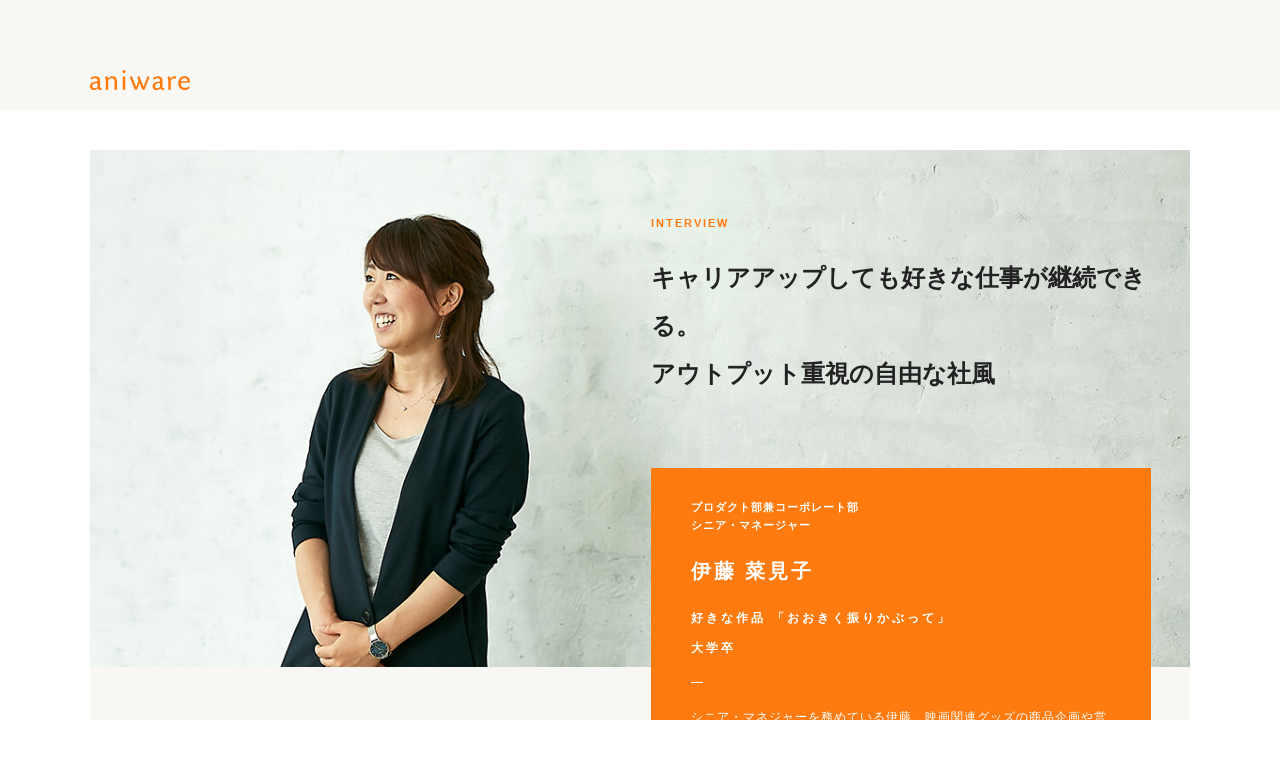

--- FILE ---
content_type: text/html; charset=UTF-8
request_url: https://www.aniware.me/interview07/
body_size: 13619
content:
<!DOCTYPE html>
<html dir="ltr" lang="ja" prefix="og: https://ogp.me/ns#" itemscope itemtype="https://schema.org/WebPage">
  <head prefix="og: http://ogp.me/ns# fb: http://ogp.me/ns/fb# article: http://ogp.me/ns/article#">
	  
<!-- Google Tag Manager -->
<script>(function(w,d,s,l,i){w[l]=w[l]||[];w[l].push({'gtm.start':
new Date().getTime(),event:'gtm.js'});var f=d.getElementsByTagName(s)[0],
j=d.createElement(s),dl=l!='dataLayer'?'&l='+l:'';j.async=true;j.src=
'https://www.googletagmanager.com/gtm.js?id='+i+dl;f.parentNode.insertBefore(j,f);
})(window,document,'script','dataLayer','GTM-MM6PD7X');</script>
<!-- End Google Tag Manager -->
	  
	  <meta name="google-site-verification" content="t9_547ELufXQdKX53ohgYuDvvxozA9IMfGG4Y3W06aU" />
	  	  <title>キャリアアップしても好きな仕事が継続できる。アウトプット重視の自由な社風 | 株式会社アニウェア - 株式会社アニウェア</title>
	  	  
    <meta charset="UTF-8">
    <meta name="viewport" content="width=device-width, initial-scale=1.0, maximum-scale=1.0, user-scalable=0" />
    <link rel="pingback" href="https://www.aniware.me/xmlrpc.php" />
    <!--[if lt IE 9]>
    <script src="https://www.aniware.me/wp-content/themes/habakiri/js/html5shiv.min.js"></script>
    <![endif]-->
<title>キャリアアップしても好きな仕事が継続できる。アウトプット重視の自由な社風 | 株式会社アニウェア</title>

		<!-- All in One SEO 4.9.3 - aioseo.com -->
	<meta name="robots" content="max-image-preview:large" />
	<link rel="canonical" href="https://www.aniware.me/interview07/" />
	<meta name="generator" content="All in One SEO (AIOSEO) 4.9.3" />
		<meta property="og:locale" content="ja_JP" />
		<meta property="og:site_name" content="株式会社アニウェア |" />
		<meta property="og:type" content="activity" />
		<meta property="og:title" content="キャリアアップしても好きな仕事が継続できる。アウトプット重視の自由な社風 | 株式会社アニウェア" />
		<meta property="og:url" content="https://www.aniware.me/interview07/" />
		<meta property="og:image" content="https://www.aniware.me/images/toppage/pc/main.jpg" />
		<meta property="og:image:secure_url" content="https://www.aniware.me/images/toppage/pc/main.jpg" />
		<meta name="twitter:card" content="summary" />
		<meta name="twitter:title" content="キャリアアップしても好きな仕事が継続できる。アウトプット重視の自由な社風 | 株式会社アニウェア" />
		<meta name="twitter:image" content="https://www.aniware.me/images/toppage/pc/main.jpg" />
		<script type="application/ld+json" class="aioseo-schema">
			{"@context":"https:\/\/schema.org","@graph":[{"@type":"BreadcrumbList","@id":"https:\/\/www.aniware.me\/interview07\/#breadcrumblist","itemListElement":[{"@type":"ListItem","@id":"https:\/\/www.aniware.me#listItem","position":1,"name":"\u30db\u30fc\u30e0","item":"https:\/\/www.aniware.me","nextItem":{"@type":"ListItem","@id":"https:\/\/www.aniware.me\/interview07\/#listItem","name":"\u30ad\u30e3\u30ea\u30a2\u30a2\u30c3\u30d7\u3057\u3066\u3082\u597d\u304d\u306a\u4ed5\u4e8b\u304c\u7d99\u7d9a\u3067\u304d\u308b\u3002\u30a2\u30a6\u30c8\u30d7\u30c3\u30c8\u91cd\u8996\u306e\u81ea\u7531\u306a\u793e\u98a8"}},{"@type":"ListItem","@id":"https:\/\/www.aniware.me\/interview07\/#listItem","position":2,"name":"\u30ad\u30e3\u30ea\u30a2\u30a2\u30c3\u30d7\u3057\u3066\u3082\u597d\u304d\u306a\u4ed5\u4e8b\u304c\u7d99\u7d9a\u3067\u304d\u308b\u3002\u30a2\u30a6\u30c8\u30d7\u30c3\u30c8\u91cd\u8996\u306e\u81ea\u7531\u306a\u793e\u98a8","previousItem":{"@type":"ListItem","@id":"https:\/\/www.aniware.me#listItem","name":"\u30db\u30fc\u30e0"}}]},{"@type":"Organization","@id":"https:\/\/www.aniware.me\/#organization","name":"\u682a\u5f0f\u4f1a\u793e\u30a2\u30cb\u30a6\u30a7\u30a2","url":"https:\/\/www.aniware.me\/","telephone":"+81364345525","logo":{"@type":"ImageObject","url":"https:\/\/www.aniware.me\/images\/common\/logo-o.svg","@id":"https:\/\/www.aniware.me\/interview07\/#organizationLogo"},"image":{"@id":"https:\/\/www.aniware.me\/interview07\/#organizationLogo"}},{"@type":"WebPage","@id":"https:\/\/www.aniware.me\/interview07\/#webpage","url":"https:\/\/www.aniware.me\/interview07\/","name":"\u30ad\u30e3\u30ea\u30a2\u30a2\u30c3\u30d7\u3057\u3066\u3082\u597d\u304d\u306a\u4ed5\u4e8b\u304c\u7d99\u7d9a\u3067\u304d\u308b\u3002\u30a2\u30a6\u30c8\u30d7\u30c3\u30c8\u91cd\u8996\u306e\u81ea\u7531\u306a\u793e\u98a8 | \u682a\u5f0f\u4f1a\u793e\u30a2\u30cb\u30a6\u30a7\u30a2","inLanguage":"ja","isPartOf":{"@id":"https:\/\/www.aniware.me\/#website"},"breadcrumb":{"@id":"https:\/\/www.aniware.me\/interview07\/#breadcrumblist"},"datePublished":"2018-08-01T20:37:26+09:00","dateModified":"2019-12-12T12:01:39+09:00"},{"@type":"WebSite","@id":"https:\/\/www.aniware.me\/#website","url":"https:\/\/www.aniware.me\/","name":"\u682a\u5f0f\u4f1a\u793e\u30a2\u30cb\u30a6\u30a7\u30a2","inLanguage":"ja","publisher":{"@id":"https:\/\/www.aniware.me\/#organization"}}]}
		</script>
		<!-- All in One SEO -->

<link rel="alternate" type="application/rss+xml" title="株式会社アニウェア &raquo; フィード" href="https://www.aniware.me/feed/" />
<link rel="alternate" type="application/rss+xml" title="株式会社アニウェア &raquo; コメントフィード" href="https://www.aniware.me/comments/feed/" />
<link rel="alternate" title="oEmbed (JSON)" type="application/json+oembed" href="https://www.aniware.me/wp-json/oembed/1.0/embed?url=https%3A%2F%2Fwww.aniware.me%2Finterview07%2F" />
<link rel="alternate" title="oEmbed (XML)" type="text/xml+oembed" href="https://www.aniware.me/wp-json/oembed/1.0/embed?url=https%3A%2F%2Fwww.aniware.me%2Finterview07%2F&#038;format=xml" />
		<!-- This site uses the Google Analytics by MonsterInsights plugin v9.11.1 - Using Analytics tracking - https://www.monsterinsights.com/ -->
		<!-- Note: MonsterInsights is not currently configured on this site. The site owner needs to authenticate with Google Analytics in the MonsterInsights settings panel. -->
					<!-- No tracking code set -->
				<!-- / Google Analytics by MonsterInsights -->
		
<!-- OG: 3.2.3 -->
<meta property="og:image" content="https://www.aniware.me/wp-content/uploads/2018/07/cropped-2.png"><meta property="og:description" content="キャリアアップしても好きな仕事が継続できる。 アウトプット重視の自由な社風 プロダクト部兼コーポレート部 シニ..."><meta property="og:type" content="article"><meta property="og:locale" content="ja"><meta property="og:site_name" content="株式会社アニウェア"><meta property="og:title" content="キャリアアップしても好きな仕事が継続できる。アウトプット重視の自由な社風"><meta property="og:url" content="https://www.aniware.me/interview07/"><meta property="og:updated_time" content="2019-12-12T12:01:39+09:00">
<meta property="article:published_time" content="2018-08-01T11:37:26+00:00"><meta property="article:modified_time" content="2019-12-12T03:01:39+00:00"><meta property="article:author:username" content="aniware_system">
<meta property="twitter:partner" content="ogwp"><meta property="twitter:card" content="summary"><meta property="twitter:title" content="キャリアアップしても好きな仕事が継続できる。アウトプット重視の自由な社風"><meta property="twitter:description" content="キャリアアップしても好きな仕事が継続できる。 アウトプット重視の自由な社風 プロダクト部兼コーポレート部 シニ..."><meta property="twitter:url" content="https://www.aniware.me/interview07/">
<meta itemprop="image" content="https://www.aniware.me/wp-content/uploads/2018/07/cropped-2.png"><meta itemprop="name" content="キャリアアップしても好きな仕事が継続できる。アウトプット重視の自由な社風"><meta itemprop="description" content="キャリアアップしても好きな仕事が継続できる。 アウトプット重視の自由な社風 プロダクト部兼コーポレート部 シニ..."><meta itemprop="datePublished" content="2018-08-01"><meta itemprop="dateModified" content="2019-12-12T03:01:39+00:00"><meta itemprop="author" content="aniware_system">
<meta property="profile:username" content="aniware_system">
<!-- /OG -->

<link rel="https://api.w.org/" href="https://www.aniware.me/wp-json/" /><link rel="alternate" title="JSON" type="application/json" href="https://www.aniware.me/wp-json/wp/v2/pages/109" /><link rel="EditURI" type="application/rsd+xml" title="RSD" href="https://www.aniware.me/xmlrpc.php?rsd" />
<meta name="generator" content="WordPress 6.9" />
<link rel='shortlink' href='https://www.aniware.me/?p=109' />
		<style>
		/* Safari 6.1+ (10.0 is the latest version of Safari at this time) */
		@media (max-width: 991px) and (min-color-index: 0) and (-webkit-min-device-pixel-ratio: 0) { @media () {
			display: block !important;
			.header__col {
				width: 100%;
			}
		}}
		</style>
		<style type="text/css">.recentcomments a{display:inline !important;padding:0 !important;margin:0 !important;}</style><style>a{color:#337ab7}a:focus,a:active,a:hover{color:#23527c}.site-branding a{color:#000}.responsive-nav a{color:#000;font-size:12px}.responsive-nav a small{color:#777;font-size:10px}.responsive-nav a:hover small,.responsive-nav a:active small,.responsive-nav .current-menu-item small,.responsive-nav .current-menu-ancestor small,.responsive-nav .current-menu-parent small,.responsive-nav .current_page_item small,.responsive-nav .current_page_parent small{color:#777}.responsive-nav .menu>.menu-item>a,.header--transparency.header--fixed--is_scrolled .responsive-nav .menu>.menu-item>a{background-color:transparent;padding:23px 15px}.responsive-nav .menu>.menu-item>a:hover,.responsive-nav .menu>.menu-item>a:active,.responsive-nav .menu>.current-menu-item>a,.responsive-nav .menu>.current-menu-ancestor>a,.responsive-nav .menu>.current-menu-parent>a,.responsive-nav .menu>.current_page_item>a,.responsive-nav .menu>.current_page_parent>a,.header--transparency.header--fixed--is_scrolled .responsive-nav .menu>.menu-item>a:hover,.header--transparency.header--fixed--is_scrolled .responsive-nav .menu>.menu-item>a:active,.header--transparency.header--fixed--is_scrolled .responsive-nav .menu>.current-menu-item>a,.header--transparency.header--fixed--is_scrolled .responsive-nav .menu>.current-menu-ancestor>a,.header--transparency.header--fixed--is_scrolled .responsive-nav .menu>.current-menu-parent>a,.header--transparency.header--fixed--is_scrolled .responsive-nav .menu>.current_page_item>a,.header--transparency.header--fixed--is_scrolled .responsive-nav .menu>.current_page_parent>a{background-color:transparent;color:#337ab7}.responsive-nav .sub-menu a{background-color:#000;color:#777}.responsive-nav .sub-menu a:hover,.responsive-nav .sub-menu a:active,.responsive-nav .sub-menu .current-menu-item a,.responsive-nav .sub-menu .current-menu-ancestor a,.responsive-nav .sub-menu .current-menu-parent a,.responsive-nav .sub-menu .current_page_item a,.responsive-nav .sub-menu .current_page_parent a{background-color:#191919;color:#337ab7}.off-canvas-nav{font-size:12px}.responsive-nav,.header--transparency.header--fixed--is_scrolled .responsive-nav{background-color:transparent}#responsive-btn{background-color:#fff;border-color:#eee;color:#000}#responsive-btn:hover{background-color:#f5f5f5;border-color:#eee;color:#000}.habakiri-slider__transparent-layer{background-color:rgba( 0,0,0, 0.1 )}.page-header{background-color:#222;color:#fff}.pagination>li>a{color:#337ab7}.pagination>li>span{background-color:#337ab7;border-color:#337ab7}.pagination>li>a:focus,.pagination>li>a:hover,.pagination>li>span:focus,.pagination>li>span:hover{color:#23527c}.header{background-color:#faf8f5}.header--transparency.header--fixed--is_scrolled{background-color:#faf8f5 !important}.footer{background-color:#faf8f5}.footer-widget-area a{color:#777}.footer-widget-area,.footer-widget-area .widget_calendar #wp-calendar caption{color:#555}.footer-widget-area .widget_calendar #wp-calendar,.footer-widget-area .widget_calendar #wp-calendar *{border-color:#555}@media(min-width:992px){.responsive-nav{display:block}.off-canvas-nav,#responsive-btn{display:none !important}.header--2row{padding-bottom:0}.header--2row .header__col,.header--center .header__col{display:block}.header--2row .responsive-nav,.header--center .responsive-nav{margin-right:-1000px;margin-left:-1000px;padding-right:1000px;padding-left:1000px}.header--2row .site-branding,.header--center .site-branding{padding-bottom:0}.header--center .site-branding{text-align:center}}</style><link rel="icon" href="https://www.aniware.me/wp-content/uploads/2018/07/cropped-2-32x32.png" sizes="32x32" />
<link rel="icon" href="https://www.aniware.me/wp-content/uploads/2018/07/cropped-2-192x192.png" sizes="192x192" />
<link rel="apple-touch-icon" href="https://www.aniware.me/wp-content/uploads/2018/07/cropped-2-180x180.png" />
<meta name="msapplication-TileImage" content="https://www.aniware.me/wp-content/uploads/2018/07/cropped-2-270x270.png" />
<link rel="stylesheet" href="/css/style.css">
<link rel="stylesheet" href="https://cdnjs.cloudflare.com/ajax/libs/normalize/8.0.0/normalize.css">
<link rel="stylesheet" type="text/css" href="/js/slick/slick.css">
<link rel="stylesheet" type="text/css" href="/js/slick/slick-theme.css">
<link rel="stylesheet" href="/css/overwrite.css">
<script src="https://ajax.googleapis.com/ajax/libs/jquery/3.3.1/jquery.min.js"></script>
<script type="text/javascript" src="https://webfont.fontplus.jp/accessor/script/fontplus.js?C3Ww-sme6dE%3D&box=RIfxa~qCyXc%3D&pm=1&aa=1&ab=2" charset="utf-8"></script>
<link rel="icon" type="image/x-icon" href="/favicon.ico">
<link rel="apple-touch-icon" sizes="180x180" href="/apple-touch-icon-180x180.png">
<link rel="shortcut icon" type="image/vnd.microsoft.icon" href="/favicon.ico">
<link rel="icon" type="image/vnd.microsoft.icon" href="/favicon.ico">
<link rel="apple-touch-icon" sizes="144x144" href="/apple-touch-icon-144x144.png">
<link rel="apple-touch-icon" sizes="180x180" href="/apple-touch-icon-180x180.png">
<link rel="icon" type="image/png" sizes="256x256" href="/android-chrome-256x256.png">
<link rel="icon" type="image/png" sizes="512x512" href="/android-chrome-512x512.png">
<link rel="icon" type="image/png" sizes="256x256" href="/icon-256x256.png">
<link rel="icon" type="image/png" sizes="512x512" href="/icon-512x512.png">
<link rel="icon" type="image/png" sizes="32x32" href="/icon-32x32.png">
<link rel="icon" type="image/png" sizes="32x32" href="/icon-72x72.png">

<style id='global-styles-inline-css' type='text/css'>
:root{--wp--preset--aspect-ratio--square: 1;--wp--preset--aspect-ratio--4-3: 4/3;--wp--preset--aspect-ratio--3-4: 3/4;--wp--preset--aspect-ratio--3-2: 3/2;--wp--preset--aspect-ratio--2-3: 2/3;--wp--preset--aspect-ratio--16-9: 16/9;--wp--preset--aspect-ratio--9-16: 9/16;--wp--preset--color--black: #000000;--wp--preset--color--cyan-bluish-gray: #abb8c3;--wp--preset--color--white: #ffffff;--wp--preset--color--pale-pink: #f78da7;--wp--preset--color--vivid-red: #cf2e2e;--wp--preset--color--luminous-vivid-orange: #ff6900;--wp--preset--color--luminous-vivid-amber: #fcb900;--wp--preset--color--light-green-cyan: #7bdcb5;--wp--preset--color--vivid-green-cyan: #00d084;--wp--preset--color--pale-cyan-blue: #8ed1fc;--wp--preset--color--vivid-cyan-blue: #0693e3;--wp--preset--color--vivid-purple: #9b51e0;--wp--preset--gradient--vivid-cyan-blue-to-vivid-purple: linear-gradient(135deg,rgb(6,147,227) 0%,rgb(155,81,224) 100%);--wp--preset--gradient--light-green-cyan-to-vivid-green-cyan: linear-gradient(135deg,rgb(122,220,180) 0%,rgb(0,208,130) 100%);--wp--preset--gradient--luminous-vivid-amber-to-luminous-vivid-orange: linear-gradient(135deg,rgb(252,185,0) 0%,rgb(255,105,0) 100%);--wp--preset--gradient--luminous-vivid-orange-to-vivid-red: linear-gradient(135deg,rgb(255,105,0) 0%,rgb(207,46,46) 100%);--wp--preset--gradient--very-light-gray-to-cyan-bluish-gray: linear-gradient(135deg,rgb(238,238,238) 0%,rgb(169,184,195) 100%);--wp--preset--gradient--cool-to-warm-spectrum: linear-gradient(135deg,rgb(74,234,220) 0%,rgb(151,120,209) 20%,rgb(207,42,186) 40%,rgb(238,44,130) 60%,rgb(251,105,98) 80%,rgb(254,248,76) 100%);--wp--preset--gradient--blush-light-purple: linear-gradient(135deg,rgb(255,206,236) 0%,rgb(152,150,240) 100%);--wp--preset--gradient--blush-bordeaux: linear-gradient(135deg,rgb(254,205,165) 0%,rgb(254,45,45) 50%,rgb(107,0,62) 100%);--wp--preset--gradient--luminous-dusk: linear-gradient(135deg,rgb(255,203,112) 0%,rgb(199,81,192) 50%,rgb(65,88,208) 100%);--wp--preset--gradient--pale-ocean: linear-gradient(135deg,rgb(255,245,203) 0%,rgb(182,227,212) 50%,rgb(51,167,181) 100%);--wp--preset--gradient--electric-grass: linear-gradient(135deg,rgb(202,248,128) 0%,rgb(113,206,126) 100%);--wp--preset--gradient--midnight: linear-gradient(135deg,rgb(2,3,129) 0%,rgb(40,116,252) 100%);--wp--preset--font-size--small: 13px;--wp--preset--font-size--medium: 20px;--wp--preset--font-size--large: 36px;--wp--preset--font-size--x-large: 42px;--wp--preset--spacing--20: 0.44rem;--wp--preset--spacing--30: 0.67rem;--wp--preset--spacing--40: 1rem;--wp--preset--spacing--50: 1.5rem;--wp--preset--spacing--60: 2.25rem;--wp--preset--spacing--70: 3.38rem;--wp--preset--spacing--80: 5.06rem;--wp--preset--shadow--natural: 6px 6px 9px rgba(0, 0, 0, 0.2);--wp--preset--shadow--deep: 12px 12px 50px rgba(0, 0, 0, 0.4);--wp--preset--shadow--sharp: 6px 6px 0px rgba(0, 0, 0, 0.2);--wp--preset--shadow--outlined: 6px 6px 0px -3px rgb(255, 255, 255), 6px 6px rgb(0, 0, 0);--wp--preset--shadow--crisp: 6px 6px 0px rgb(0, 0, 0);}:where(.is-layout-flex){gap: 0.5em;}:where(.is-layout-grid){gap: 0.5em;}body .is-layout-flex{display: flex;}.is-layout-flex{flex-wrap: wrap;align-items: center;}.is-layout-flex > :is(*, div){margin: 0;}body .is-layout-grid{display: grid;}.is-layout-grid > :is(*, div){margin: 0;}:where(.wp-block-columns.is-layout-flex){gap: 2em;}:where(.wp-block-columns.is-layout-grid){gap: 2em;}:where(.wp-block-post-template.is-layout-flex){gap: 1.25em;}:where(.wp-block-post-template.is-layout-grid){gap: 1.25em;}.has-black-color{color: var(--wp--preset--color--black) !important;}.has-cyan-bluish-gray-color{color: var(--wp--preset--color--cyan-bluish-gray) !important;}.has-white-color{color: var(--wp--preset--color--white) !important;}.has-pale-pink-color{color: var(--wp--preset--color--pale-pink) !important;}.has-vivid-red-color{color: var(--wp--preset--color--vivid-red) !important;}.has-luminous-vivid-orange-color{color: var(--wp--preset--color--luminous-vivid-orange) !important;}.has-luminous-vivid-amber-color{color: var(--wp--preset--color--luminous-vivid-amber) !important;}.has-light-green-cyan-color{color: var(--wp--preset--color--light-green-cyan) !important;}.has-vivid-green-cyan-color{color: var(--wp--preset--color--vivid-green-cyan) !important;}.has-pale-cyan-blue-color{color: var(--wp--preset--color--pale-cyan-blue) !important;}.has-vivid-cyan-blue-color{color: var(--wp--preset--color--vivid-cyan-blue) !important;}.has-vivid-purple-color{color: var(--wp--preset--color--vivid-purple) !important;}.has-black-background-color{background-color: var(--wp--preset--color--black) !important;}.has-cyan-bluish-gray-background-color{background-color: var(--wp--preset--color--cyan-bluish-gray) !important;}.has-white-background-color{background-color: var(--wp--preset--color--white) !important;}.has-pale-pink-background-color{background-color: var(--wp--preset--color--pale-pink) !important;}.has-vivid-red-background-color{background-color: var(--wp--preset--color--vivid-red) !important;}.has-luminous-vivid-orange-background-color{background-color: var(--wp--preset--color--luminous-vivid-orange) !important;}.has-luminous-vivid-amber-background-color{background-color: var(--wp--preset--color--luminous-vivid-amber) !important;}.has-light-green-cyan-background-color{background-color: var(--wp--preset--color--light-green-cyan) !important;}.has-vivid-green-cyan-background-color{background-color: var(--wp--preset--color--vivid-green-cyan) !important;}.has-pale-cyan-blue-background-color{background-color: var(--wp--preset--color--pale-cyan-blue) !important;}.has-vivid-cyan-blue-background-color{background-color: var(--wp--preset--color--vivid-cyan-blue) !important;}.has-vivid-purple-background-color{background-color: var(--wp--preset--color--vivid-purple) !important;}.has-black-border-color{border-color: var(--wp--preset--color--black) !important;}.has-cyan-bluish-gray-border-color{border-color: var(--wp--preset--color--cyan-bluish-gray) !important;}.has-white-border-color{border-color: var(--wp--preset--color--white) !important;}.has-pale-pink-border-color{border-color: var(--wp--preset--color--pale-pink) !important;}.has-vivid-red-border-color{border-color: var(--wp--preset--color--vivid-red) !important;}.has-luminous-vivid-orange-border-color{border-color: var(--wp--preset--color--luminous-vivid-orange) !important;}.has-luminous-vivid-amber-border-color{border-color: var(--wp--preset--color--luminous-vivid-amber) !important;}.has-light-green-cyan-border-color{border-color: var(--wp--preset--color--light-green-cyan) !important;}.has-vivid-green-cyan-border-color{border-color: var(--wp--preset--color--vivid-green-cyan) !important;}.has-pale-cyan-blue-border-color{border-color: var(--wp--preset--color--pale-cyan-blue) !important;}.has-vivid-cyan-blue-border-color{border-color: var(--wp--preset--color--vivid-cyan-blue) !important;}.has-vivid-purple-border-color{border-color: var(--wp--preset--color--vivid-purple) !important;}.has-vivid-cyan-blue-to-vivid-purple-gradient-background{background: var(--wp--preset--gradient--vivid-cyan-blue-to-vivid-purple) !important;}.has-light-green-cyan-to-vivid-green-cyan-gradient-background{background: var(--wp--preset--gradient--light-green-cyan-to-vivid-green-cyan) !important;}.has-luminous-vivid-amber-to-luminous-vivid-orange-gradient-background{background: var(--wp--preset--gradient--luminous-vivid-amber-to-luminous-vivid-orange) !important;}.has-luminous-vivid-orange-to-vivid-red-gradient-background{background: var(--wp--preset--gradient--luminous-vivid-orange-to-vivid-red) !important;}.has-very-light-gray-to-cyan-bluish-gray-gradient-background{background: var(--wp--preset--gradient--very-light-gray-to-cyan-bluish-gray) !important;}.has-cool-to-warm-spectrum-gradient-background{background: var(--wp--preset--gradient--cool-to-warm-spectrum) !important;}.has-blush-light-purple-gradient-background{background: var(--wp--preset--gradient--blush-light-purple) !important;}.has-blush-bordeaux-gradient-background{background: var(--wp--preset--gradient--blush-bordeaux) !important;}.has-luminous-dusk-gradient-background{background: var(--wp--preset--gradient--luminous-dusk) !important;}.has-pale-ocean-gradient-background{background: var(--wp--preset--gradient--pale-ocean) !important;}.has-electric-grass-gradient-background{background: var(--wp--preset--gradient--electric-grass) !important;}.has-midnight-gradient-background{background: var(--wp--preset--gradient--midnight) !important;}.has-small-font-size{font-size: var(--wp--preset--font-size--small) !important;}.has-medium-font-size{font-size: var(--wp--preset--font-size--medium) !important;}.has-large-font-size{font-size: var(--wp--preset--font-size--large) !important;}.has-x-large-font-size{font-size: var(--wp--preset--font-size--x-large) !important;}
/*# sourceURL=global-styles-inline-css */
</style>
<style id='wp-img-auto-sizes-contain-inline-css' type='text/css'>
img:is([sizes=auto i],[sizes^="auto," i]){contain-intrinsic-size:3000px 1500px}
/*# sourceURL=wp-img-auto-sizes-contain-inline-css */
</style>
<style id='wp-emoji-styles-inline-css' type='text/css'>

	img.wp-smiley, img.emoji {
		display: inline !important;
		border: none !important;
		box-shadow: none !important;
		height: 1em !important;
		width: 1em !important;
		margin: 0 0.07em !important;
		vertical-align: -0.1em !important;
		background: none !important;
		padding: 0 !important;
	}
/*# sourceURL=wp-emoji-styles-inline-css */
</style>
<style id='wp-block-library-inline-css' type='text/css'>
:root{--wp-block-synced-color:#7a00df;--wp-block-synced-color--rgb:122,0,223;--wp-bound-block-color:var(--wp-block-synced-color);--wp-editor-canvas-background:#ddd;--wp-admin-theme-color:#007cba;--wp-admin-theme-color--rgb:0,124,186;--wp-admin-theme-color-darker-10:#006ba1;--wp-admin-theme-color-darker-10--rgb:0,107,160.5;--wp-admin-theme-color-darker-20:#005a87;--wp-admin-theme-color-darker-20--rgb:0,90,135;--wp-admin-border-width-focus:2px}@media (min-resolution:192dpi){:root{--wp-admin-border-width-focus:1.5px}}.wp-element-button{cursor:pointer}:root .has-very-light-gray-background-color{background-color:#eee}:root .has-very-dark-gray-background-color{background-color:#313131}:root .has-very-light-gray-color{color:#eee}:root .has-very-dark-gray-color{color:#313131}:root .has-vivid-green-cyan-to-vivid-cyan-blue-gradient-background{background:linear-gradient(135deg,#00d084,#0693e3)}:root .has-purple-crush-gradient-background{background:linear-gradient(135deg,#34e2e4,#4721fb 50%,#ab1dfe)}:root .has-hazy-dawn-gradient-background{background:linear-gradient(135deg,#faaca8,#dad0ec)}:root .has-subdued-olive-gradient-background{background:linear-gradient(135deg,#fafae1,#67a671)}:root .has-atomic-cream-gradient-background{background:linear-gradient(135deg,#fdd79a,#004a59)}:root .has-nightshade-gradient-background{background:linear-gradient(135deg,#330968,#31cdcf)}:root .has-midnight-gradient-background{background:linear-gradient(135deg,#020381,#2874fc)}:root{--wp--preset--font-size--normal:16px;--wp--preset--font-size--huge:42px}.has-regular-font-size{font-size:1em}.has-larger-font-size{font-size:2.625em}.has-normal-font-size{font-size:var(--wp--preset--font-size--normal)}.has-huge-font-size{font-size:var(--wp--preset--font-size--huge)}.has-text-align-center{text-align:center}.has-text-align-left{text-align:left}.has-text-align-right{text-align:right}.has-fit-text{white-space:nowrap!important}#end-resizable-editor-section{display:none}.aligncenter{clear:both}.items-justified-left{justify-content:flex-start}.items-justified-center{justify-content:center}.items-justified-right{justify-content:flex-end}.items-justified-space-between{justify-content:space-between}.screen-reader-text{border:0;clip-path:inset(50%);height:1px;margin:-1px;overflow:hidden;padding:0;position:absolute;width:1px;word-wrap:normal!important}.screen-reader-text:focus{background-color:#ddd;clip-path:none;color:#444;display:block;font-size:1em;height:auto;left:5px;line-height:normal;padding:15px 23px 14px;text-decoration:none;top:5px;width:auto;z-index:100000}html :where(.has-border-color){border-style:solid}html :where([style*=border-top-color]){border-top-style:solid}html :where([style*=border-right-color]){border-right-style:solid}html :where([style*=border-bottom-color]){border-bottom-style:solid}html :where([style*=border-left-color]){border-left-style:solid}html :where([style*=border-width]){border-style:solid}html :where([style*=border-top-width]){border-top-style:solid}html :where([style*=border-right-width]){border-right-style:solid}html :where([style*=border-bottom-width]){border-bottom-style:solid}html :where([style*=border-left-width]){border-left-style:solid}html :where(img[class*=wp-image-]){height:auto;max-width:100%}:where(figure){margin:0 0 1em}html :where(.is-position-sticky){--wp-admin--admin-bar--position-offset:var(--wp-admin--admin-bar--height,0px)}@media screen and (max-width:600px){html :where(.is-position-sticky){--wp-admin--admin-bar--position-offset:0px}}
/*# sourceURL=/wp-includes/css/dist/block-library/common.min.css */
</style>
<style id='classic-theme-styles-inline-css' type='text/css'>
/*! This file is auto-generated */
.wp-block-button__link{color:#fff;background-color:#32373c;border-radius:9999px;box-shadow:none;text-decoration:none;padding:calc(.667em + 2px) calc(1.333em + 2px);font-size:1.125em}.wp-block-file__button{background:#32373c;color:#fff;text-decoration:none}
/*# sourceURL=/wp-includes/css/classic-themes.min.css */
</style>
<link rel='stylesheet' id='parent-style-css' href='https://www.aniware.me/wp-content/themes/habakiri/style.css?ver=6.9' type='text/css' media='all' />
<link rel='stylesheet' id='child-style-css' href='https://www.aniware.me/wp-content/themes/habakiri-child/style.css?ver=6.9' type='text/css' media='all' />
<link rel='stylesheet' id='habakiri-assets-css' href='https://www.aniware.me/wp-content/themes/habakiri/css/assets.min.css?ver=1.0.0' type='text/css' media='all' />
<link rel='stylesheet' id='habakiri-css' href='https://www.aniware.me/wp-content/themes/habakiri/style.min.css?ver=20180801095352' type='text/css' media='all' />
<link rel='stylesheet' id='habakiri-child-css' href='https://www.aniware.me/wp-content/themes/habakiri-child/style.css?ver=20180801095352' type='text/css' media='all' />
</head>

  
<body class=""><!-- Google Tag Manager (noscript) -->
<noscript><iframe src="https://www.googletagmanager.com/ns.html?id=GTM-MM6PD7X" height="0" width="0" style="display:none;visibility:hidden"></iframe></noscript>
<!-- End Google Tag Manager (noscript) -->
<!-- TOPページのみメイン画像を表示する -->
<header id="header" class="header header--default ">
      <div class="container">
        <div class="row header__content">
          <div class="col-xs-10 col-md-4 header__col">
            <div class="site-branding">
              <h1 class="site-branding__heading">
                <a href="https://www.aniware.me/" rel="home"><img src="/images/common/logo-o.svg" alt="aniware" class="site-branding__logo"></a>
              </h1>
              <!-- end .site-branding --></div>
            <!-- end .header__col --></div>
          <div class="col-xs-2 col-md-8 header__col global-nav-wrapper clearfix">
            <nav class="global-nav js-responsive-nav responsive-nav" role="navigation">
              <div class="menu-%e3%82%b0%e3%83%ad%e3%83%bc%e3%83%90%e3%83%ab-container">
                <!-- ハンバーガーメニュー部分 -->
                <div id="toggle">
                  <span class="toggle_text">MENU</span>
                  <span class="toggle_text hide">CLOSE</span>
                  <div class="trigger">
                    <span></span>
                    <span></span>
                    <span></span>
                  </div>
                </div>

                <!-- フルスクリーン部分 -->
                <div class="toggleWrap">
                  <a href="https://www.aniware.me/" class="toggle_logo site-branding__heading"><img src="/images/common/logo.svg" alt="aniware"></a>
                  <ul id="menu-%e3%82%b0%e3%83%ad%e3%83%bc%e3%83%90%e3%83%ab" class="menu mainNav">
                    <li id="menu-item-28" class="menu-item menu-item-type-post_type menu-item-object-page menu-item-home menu-item-28 navItem">
						<a href="https://www.aniware.me/about">aniwareについて</a>
					  </li>
            <!--
                    <li id="menu-item-31" class="menu-item menu-item-type-post_type menu-item-object-page menu-item-31 navItem">
						<a href="https://www.aniware.me/project-category">プロジェクト</a>
					  </li>
                    <li id="menu-item-30" class="menu-item menu-item-type-post_type menu-item-object-page menu-item-30 navItem">
						<a href="https://www.aniware.me/interview_category">社員インタビュー</a>
					  </li>
-->
                    <li id="menu-item-29" class="menu-item menu-item-type-post_type menu-item-object-page menu-item-29 navItem">
						<a href="https://www.aniware.me/crosstalk">役員 対談</a>
					  </li>
            <li id="menu-item-33" class="menu-item menu-item-type-post_type menu-item-object-page menu-item-33 navItem">
						<a href="https://www.aniware.me/recruit">募集要項</a>
					  </li>

            <li id="menu-item-32" class="menu-item menu-item-type-post_type menu-item-object-page menu-item-32 navItem">
						<a href="https://www.aniware.me/benefits">福利厚生</a>
					  </li>

					  <li id="menu-item-33" class="menu-item menu-item-type-post_type menu-item-object-page menu-item-33 navItem">
						<a href="https://www.aniware.me/contact">お問い合わせ</a>
					  </li>
					  <!--
                      <li id="menu-item-34" class="menu-item menu-item-type-post_type menu-item-object-page menu-item-33 navItem">
						<a href="https://www.aniware.me/wanted" class="entry-button"><img src="/images/common/entry-o.svg" alt="entry">人材採用ページへ</a>
					  </li>
-->
                  </ul>
                </div>
              </div>
              <!-- end .global-nav --></nav>
            <!-- end .header__col --></div>
          <!-- end .row --></div>
        <!-- end .container --></div>
      <!-- end #header --></header>
<div class="sub-page-contents">

	<div class="container">
		<div class="row">
			<div class="col-md-12">
				<main id="main" role="main">

																<article class="article article--page post-109 page type-page status-publish">
	<div class="entry">
						<div class="entry__content">
			<article class="article-layout interview">
  <section class="hero article-layout__hero u-graytone--pc">
    <div class="hero__inner">
      <div class="hero__imageBox">
        <picture>
          <source media="(min-width: 959px)" srcset="/images/interview/pc/07/staff_img_main7.jpg">
          <img decoding="async" class="hero__image" src="/images/interview/pc/07/staff_img_main7_sp.jpg" alt="Make your Culture THE CULTURE"> </picture>
      </div>
      <div class="hero__caption">
        <h1 class="hero__caption__title hero__caption__title__right">キャリアアップしても好きな仕事が継続できる。<br class="u-br--pc"/>
          アウトプット重視の自由な社風</h1>
        <div class="hero__caption__profile hero__caption__profile__right">
          <div class="name"> <span class="jobTitle">プロダクト部兼コーポレート部<br class="u-br--pc"/>
            シニア・マネージャー</span><br/>
            伊藤 菜見子 </div>
          <p class="love">好きな作品<br class="u-br--sp"/>
            「おおきく振りかぶって」</p>
          <p class="background">大学卒</p>
          <p class="hero__caption__description">シニア・マネジャーを務めている伊藤。映画関連グッズの商品企画や営業からキャリアをスタートし、現在はアニウェア全体の人事・総務を務めています。彼女には、アニウェアが大切にしている評価制度や目標設定について話を伺いました。</p>
        </div>
      </div>
    </div>
  </section>
  <p class="intro">シニア・マネジャーを務めている伊藤。映画関連グッズの商品企画や営業からキャリアをスタートし、現在はアニウェア全体の人事・総務を務めています。彼女には、アニウェアが大切にしている評価制度や目標設定について話を伺いました。</p>
  <section class="interview__section u-graytone--pc">
    <div class="interview__section__inner">
      <h3 class="interview__section__head">生産性・効率を重視した働き方を推奨</h3>
      <div class="interview__section__left">
        <p class="question">アニウェアの「働き方」について教えて下さい。</p>
        <p>アニウェアはそれぞれのポジションが効率的に働けるよう、一部の職種に裁量労働制（標準勤務時間10:00～19:00）を導入しています。当社の代表である安田も「遅くまで働くことはかっこ悪い」という考えを持っていて。仕事だけをやっている人生って幸せじゃないですよね。ですので、よりよい商品を作るための情報収集を行うため、外でマーケティング活動を行ったり、子育てをしている社員は子供のお迎えに行った後、自宅で作業をしていることもあります。</p>
        <p class="question">決まった時間会社で働くというよりも、場所を選ばずに仕事ができる環境作りを行っているわけですね。</p>
        <p>そうです。価値のあるアウトプットができれば、子育てをしている方でも全然歓迎できる体制ですね。実際、私も含めて子育て中の社員も多いですし。通常の勤務時間の社員と同等の結果は求めますので、それができるかどうかが重要ですが。</p>
        <p>ただ、私も子育てをしながら働いているのですが、やっぱり社会とのつながりって大切だと思っていて。別の自分の居場所があるって、本当に大事だなって改めて感じています。仕事のことがこんなに好きだって気持ちに気付いたりとか。なので、入社後に結婚・出産した時には色々と相談に乗ることもできますよ（笑）。</p>
      </div>
      <div class="interview__section__right"> <img decoding="async" src="/images/interview/pc/07/staff_img7_page1.jpg" alt="" class="interview__section__image interview__section__image__right"> </div>
    </div>
  </section>
  <section class="interview__section interview__section--switch">
    <div class="interview__section__inner">
      <h3 class="interview__section__head">昇進後もモノづくりに携われる</h3>
      <div class="interview__section__left">
        <p class="question">では、キャリアプランについても教えて下さい。企画制作を経てリーダー・マネジャーに昇進するとどのような働き方になりますか？</p>
        <p>アニウェアでは「役職」や「昇進」という考え方ではなく、「役割」という考え方を重視しています。「リーダー」や「マネジャー」というのはあくまで「役割」であって、偉いわけじゃないんです。予算管理や人に教えることが得意だからそういった役割を担ってもらっている、という感覚です。</p>
        <p>例えば、アニウェアの企画制作でキャリアアップをした場合は、チームを持ってプレイングマネジャーというゼネラリスト的な働き方になるか、チームは持たず高い予算を持ってガンガン企画を立てるスペシャリスト的な働き方になります。リーダーやマネジャーに任命された場合は自分のチームの進行管理や予算達成に向けての計画立て、メンバーのサポートがメインで、一部商品を担当しています。</p>
        <p>実は、マネジャーというポジションに就いてからも商品を担当し続けている理由があって。別にマネジメントに専念しても全然良いと思っているのですが、皆、すごく企画が好きなんですよね。自分が作った商品が多くの人の心を動かしている。そんな経験は中々できることはありませんから。</p>
        <p>私は今はアニウェア全体の人事としてマネジメントを担っていますが、今でも商品を作りたくてしょうがないんですよ。なので、空いている時間を見つけては、ガンガン企画を出しています。それは「企画を考えなくちゃ！」というよりも、クローゼットで洋服を選んでいる時に自然と思いつくというか。担当業務に関係なく、企画は提出できるので、自然と思いついたアイデアは提案し続けています。</p>
        <img decoding="async" src="/images/interview/pc/07/staff_img7_page2.jpg" alt="" class="interview__section__image interview__section__image__left"> </div>
      <div class="interview__section__right">
        <p>ポジションが変わったら、好きなことができなくなる会社もあったりしますよね。でも、アニウェアで働いている限り、好きなことを仕事にし続けて欲しいし、私もそういった働き方でいたいと思っています。</p>
        <p class="question">自分のチームを率いたり、スペシャリストとしての道があるということですね。評価制度はどのような仕組みになっていますか？</p>
        <p>各部署のマネジャーと話し合いながら、ボトムアップで目標設定を行っています。アニウェアは年俸制ですので、細かな面談はリーダーやマネジャーが適宜行いつつ、年に一度の人事考課で翌年の年俸を決定しています。</p>
        <p>メンバーが立てる目標については、3つ設定してもらっています。1つは会社の売上目標。残りの2つは自分で自由に決めてもらっているんです。</p>
        <p>例えば企画職の場合、数字を伸ばすことは前提ですよね。その中で、さらに「製造の知識を深めたい」という目標を立てた場合は、中国で工場見学の出張に行ってみたり。そこで学んだことを他のメンバーにシェアすることまでがセットで、ですが。</p>
        <p>他にも「ユーザーのことを知って、よりよい企画立てに結びつけること」を目標設定して、色んなイベントやマーケティングリサーチに行って、お客さまが求めているトレンドに対するアンテナを磨いていたりとか。それぞれが会社の成長に紐付いた目標設定をしていますね。</p>
        <p class="question">自分で目標設定をするからこそ、そこに向かって走ることができるというか。</p>
        <p>そうですね。この2つの目標設定で大切にして欲しいのは、今後の自分のキャリアについて向き合うということなんです。マーケティング、製造知識、マネジメント。この1年で自分の中のどの軸を伸ばすのか？という点を考えて行動に落とし込んでいく。</p>
        <p>その結果が、会社の業績に貢献していることや、自分の人生の幸せにつながっていくと思うんです。会社側が個人の目標設定をするって簡単なんですけど、それではモチベーションが上がらないですからね。また、評価結果については、決算賞与で大きな達成をした人には大きく還元しています。</p>
        <p>大手企業と違って、今の規模の会社だからこそ1人の仕事が大きく会社の業績に好影響を与えることができます。そういった楽しみもありますよ。</p>
      </div>
    </div>
  </section>
  <section class="interview__section u-p-b-50 graytone">
    <div class="interview__section__inner">
      <h3 class="interview__section__head">急成長中の企業。新しい文化を広げていく会社で働く意義</h3>
      <img decoding="async" src="/images/interview/pc/07/staff_img7_page3.jpg" alt="" class="interview__section__image interview__section__image__right u-d-pc--n u-no_Gutter--w-100" />
      <div class="interview__section__left">
        <p class="question">アニウェアで働く魅力について、どのようなものがあると思いますか？</p>
        <p>商品企画やプロモーションというポジションに限らず、発表した商品が大きな反響を生んだ時ですね。SNS（Twitter、Instagram、Facebook）などでダイレクトに反応が分かる時代だから尚更分かりやすいというか。</p>
        <p>「この商品欲しい！」や「（作品のことを）分かってる！！」などのメッセージにいつもメンバーは盛り上がっています。</p>
        <p>ここがアニウェアで働くやりがい、面白さにつながっていますと思うんです。ECサイトという特性からリアルタイムな受注状況も分かるので、発表した瞬間からたくさんの受注をいただけた時の喜びは何にも代えがたいものです。ここは本当に嬉しいですよ。作品を通じて生まれた商品が、多くのファンの方に支持していただけたということですから。</p>
        <p class="question">お客さまの反応がダイレクトに分かるのは、仕事のやりがいにつながりますよね。では、創業時から在籍している立場から見て、アニウェアはどう変化していると感じていますか？</p>
        <p>急成長している企業なので、1年前と今、1年後で大きく会社の姿が変わっているところが楽しいです。人数もこの3年で3倍以上に増えましたし。『SuperGroupies』が目指している「ファッションにアニメを！」というコンセプトはそのままに、実現のためのアプローチの種類は常に増え続けています。</p>
      </div>
      <div class="interview__section__right">
        <p class="question">会社の成長で嬉しかったエピソードはありますか？</p>
        <p>版権元樣への認知が向上したということですね。逆にご提案をいただくこともあったり。これはとても嬉しい成長だと思います。</p>
        <p>以前、当社代表が「会社の『急成長期』を体験できない人たちは意外と多い。アニウェアのビジネスに携わっているのは、人生にとって貴重な経験である」って言っていて。そういった場所に立っていることは本当に光栄ですよね。</p>
        <img decoding="async" src="/images/interview/pc/07/staff_img7_page3.jpg" alt="" class="interview__section__image  interview__section__image__right u-d-sp--n ">
      </div>
    </div>
  </section>
  <section class="interview__section interview__section__message">
    <div class="interview__section__inner">
      <div class="interview__section__left"> <img decoding="async" src="/images/interview/pc/07/staff_img7_page4.jpg" alt="" class="interview__section__image interview__section__image__left"> </div>
      <div class="interview__section__right">
        <h3 class="interview__section__head">転職者へのメッセージ</h3>
        <p> 後からお互いが不幸になるような関係にはなりたくないので、本音でお話します。設立して3年の会社ということもあり、細かい教育制度は整っていません。これから社会に出るという方から見ると、厳しい道になるかもしれません。基本的なビジネススキルについては学んだ上で、「ファッションにアニメを！」という志を持った方を待っています。
          
          ただし、理念に共感してくださる方であればビジネススキルは後からでも学ぶことができますよね。自分で努力して勉強する気持ちがあれば、ビジネスの経験が浅くとも歓迎します。一番大切なのはアニウェアが掲げている理念への共感と作品への愛ですから。 </p>
      </div>
    </div>
  </section>
</article>

<section class="interview__pager">
  <a href="interview_category/" class="pagerlist">インタビュー一覧に戻る</a>
</section>

<section class="recruitList article-layout"> <a href="/recruit">
  <section class="recruitList__item recruitList__item--requirements">
    <div class="recruitList__item__inner">
      <div class="imageBox"></div>
      <div class="titleGroup">
        <h4 class="title">募集要項</h4>
        <p class="summaryText">現在募集中の職種一覧</p>
      </div>
    </div>
  </section>
  </a> <a href="/benefits">
  <section class="recruitList__item recruitList__item--benefits">
    <div class="recruitList__item__inner">
      <div class="imageBox"></div>
      <div class="titleGroup">
        <h4 class="title">福利厚生</h4>
        <p class="summaryText">働く環境について</p>
      </div>
    </div>
  </section>
  </a> <a href="/entry_form">
  <section class="recruitList__item recruitList__item--entry">
    <div class="recruitList__item__inner">
      <div class="imageBox"></div>
      <div class="titleGroup">
        <h4 class="title">エントリー</h4>
        <p class="summaryText">aniware採用エントリー</p>
      </div>
    </div>
  </section>
  </a> 
  
  <!-- /.recruitList--></section>		<!-- end .entry__content --></div>
			<!-- end .entry --></div>

		</article>
					
				<!-- end #main --></main>
			<!-- end .col-md-12 --></div>

		<!-- end .row --></div>
	<!-- end .container --></div>

<!-- end .sub-page-contents --></div>
		



	<footer id="footer" class="footer">
		
		  <img src="/images/common/logo.svg" alt="" class="logo">
		
				
		<!--
    <span style="color: aliceblue;">footer.php</span>
-->

		
		
		<div class="copyright">
			<div class="container">
				©Aniware inc. All rights reserved.			<!-- end .container --></div>
		<!-- end .copyright --></div>
			<!-- end #footer --></footer>
<!-- end #container --></div>
<script type="speculationrules">
{"prefetch":[{"source":"document","where":{"and":[{"href_matches":"/*"},{"not":{"href_matches":["/wp-*.php","/wp-admin/*","/wp-content/uploads/*","/wp-content/*","/wp-content/plugins/*","/wp-content/themes/habakiri-child/*","/wp-content/themes/habakiri/*","/*\\?(.+)"]}},{"not":{"selector_matches":"a[rel~=\"nofollow\"]"}},{"not":{"selector_matches":".no-prefetch, .no-prefetch a"}}]},"eagerness":"conservative"}]}
</script>

<!-- ######## -->
<!-- js Start -->
<!-- ######## -->
<script src="/js/slick/slick.js" type="text/javascript" charset="utf-8"></script>
<script>
	
$(document).ready(function(){
	 $(".regular").slick({
      infinite: true,
      centerMode: true,
      centerPadding: '20px',
      prevArrow: false,
      nextArrow: false,
      slidesToShow: 1,
      slidesToScroll: 2
    });

    fade('.toggleWrap');

    $('body').on('touchmove.noScroll', function(e){
      e.preventDefault();
    });
});

function fade(elm){
  var $fade = $(elm),
    $body = $('body');
  // .toggleWrapを非表示にしておく
  $fade.addClass('hide');
  // #toggleがクリックされた時に、.hideの付け外しで .toggleWrapの表示・非表示を切り替え
  // .addClass('animation');でアニメーションのCSSを適応
  $('#toggle').on('click', function(){
    $fade.toggleClass('hide').addClass('animation');
    $('.trigger').toggleClass('active');
    $('.toggle_text').toggleClass('hide');

    // スクロールの制御
    // .hideを持っている状態はメニューが閉じている状態で、このときは.no-scrollは不要
    if ($fade.hasClass('hide')) {
      $body.removeClass('no-scroll').off('.noScroll');
		$('.sub-page-contents').removeClass('no-scroll').off('.noScroll');
    } else {
      // メニューが開いている時に、bodyに.no-scrollを追加してスクロールさせない
      $body.addClass('no-scroll').on('touchmove.noScroll', function(e){
        e.preventDefault();
      });
		$('.sub-page-contents').addClass('no-scroll');
    }
  });
}

</script>
<!-- ######## -->
<!-- js End -->
<!-- ######## -->

<script src="https://www.aniware.me/wp-content/themes/habakiri/js/app.min.js"></script>
</body>
</html>


--- FILE ---
content_type: text/css
request_url: https://www.aniware.me/css/style.css
body_size: 13138
content:
@charset "UTF-8";
/*
 Theme Name:   Habakiri-child
 Theme URI:    https://www.aniware.me
 Description:  Aniware corporate
 Author:       Aniware
 Author URI:   https://www.aniware.me
 Version:      1.0.0
 License:      GNU General Public License v2 or later
 License URI:  http://www.gnu.org/licenses/gpl-2.0.html
 Template: habakiri
*/
/* Scss Document */
/*variables*/
/* Borborn neat */
/* Scss Document */
/* 通常の利用はこちらのaliasを使用します */
/* Scss Document */
html {
  font-size: 62.5%;
  margin-top: 0 !important;
}

body {
  margin: 0;
  -webkit-font-smoothing: antialiased;
  -moz-osx-font-smoothing: grayscale;
  word-break: break-all;
  font-size: 100%;
  color: #605e5b;
  background-color: #faf8f5;
  line-height: 2em;
  font-family: 'FOT-筑紫ゴシック Pr5 R', 'ヒラギノ角ゴ Pro W3', 'Hiragino Kaku Gothic Pro',
    'メイリオ', Meiryo, Osaka, 'ＭＳ Ｐゴシック', 'MS PGothic', 'sans-serif';
}

div,
h1,
h2,
h3,
h4,
h5,
h6,
p,
dl,
dt,
dd,
ol,
ul,
li,
form,
input,
textarea,
button,
table,
tr,
th,
td,
article,
section,
aside,
footer,
header,
hgroup,
nav,
section,
img {
  box-sizing: border-box;
}

h1,
h2,
h3,
h4 {
  margin: 0;
  font-weight: normal;
}

a {
  color: #ff7b10;
  text-decoration: none;
}
a:visited {
  color: #ff7b10;
}

ol,
ul,
li,
dl,
dt,
dd {
  margin: 0;
  padding: 0;
  list-style-type: none;
}

@media screen and (min-width: 960px) {
  .elements {
    /* @include mq */
    width: 320px;
  }
}
@media screen and (min-width: 960px) and (max-width: 1279px) {
  .elements {
    /* @include mq in @include mq(large, max, true) */
  }
  .elements .block {
    /* CSS declarations for `.block` */
  }
  .elements .block__element {
    /* CSS declarations for `.block__element` */
    color: #000;
  }
  .elements .block__element--modifier {
    /* CSS declarations for `.block__element--modifier` */
    color: #00f;
  }
  .elements .block--modifier {
    /* CSS declarations for `.block--modifier` */
    color: #f00;
  }
}

.site-branding__heading {
  margin: 0;
}
@media screen and (min-width: 960px) {
  .site-branding__heading {
    float: left;
  }
}
.site-branding__heading img {
  margin: 20px 0;
  display: block;
  width: 100px;
}
@media screen and (max-width: 959px) {
  .site-branding__heading img {
    margin: 20px;
  }
}
@media screen and (min-width: 960px) {
  .site-branding__heading img {
    margin: 20px 0;
  }
}

.header__content {
  margin: 0 auto;
  max-width: 1170px;
  display: flow-root;
}
@media screen and (min-width: 960px) {
  .header__content {
    margin: 30px auto 0;
    padding: 0 20px;
  }
}

.article-layout::after {
  clear: both;
  content: '';
  display: block;
}
@media screen and (max-width: 959px) {
  .article-layout {
    padding: 0;
  }
}
@media screen and (min-width: 960px) {
  .article-layout {
    margin: 0 auto;
    padding: 0 20px;
  }
}
@media screen and (min-width: 960px) {
  .article-layout__hero {
    width: calc(100% - 4rem);
    float: left;
    margin-left: 2rem;
    margin-bottom: 2rem;
    margin-left: 0;
  }
}
.article-layout__sidebar {
  width: calc(100% - 4rem);
  float: left;
  margin-left: 2rem;
  margin-bottom: 2rem;
}
@media (min-width: 768px) {
  .article-layout__sidebar {
    width: calc(40% - 2.8rem);
    float: left;
    margin-left: 2rem;
  }
}
.article-layout__main {
  width: calc(100% - 4rem);
  float: left;
  margin-left: 2rem;
}
@media (min-width: 768px) {
  .article-layout__main {
    width: calc(60% - 3.2rem);
    float: left;
    margin-left: 2rem;
  }
}

@media screen and (max-width: 959px) {
  .recruitList {
    padding-top: 40px;
    background-color: #faf8f5;
  }
}
@media screen and (min-width: 960px) {
  .recruitList {
    max-width: 1162px;
    margin-top: 100px;
  }
}
.recruitList a {
  color: #222;
}
.recruitList a:visited {
  color: #222;
}
.recruitList__item {
  background-color: #e8e1dc;
  text-align: center;
  letter-spacing: 0;
}
@media screen and (max-width: 959px) {
  .recruitList__item {
    margin: 20px auto;
    padding: 33px 0;
    width: 90%;
    max-width: 640px;
    display: flow-root;
  }
}
@media screen and (min-width: 960px) {
  .recruitList__item {
    width: calc(33.3333333333% - 26.6666666667px);
    float: left;
    margin-left: 20px;
    padding: 8% 6%;
  }
  .recruitList__item:hover {
    color: #fff;
    background-color: #ff7b10;
  }
  .recruitList__item:hover .title {
    color: #fff !important;
  }
}
@media screen and (max-width: 959px) {
  .recruitList__item__inner {
    margin: 0 auto;
    width: 320px;
  }
}
@media screen and (max-width: 959px) {
  .recruitList__item .titleGroup {
    padding-right: 20px;
    width: 100%;
  }
}
@media screen and (max-width: 959px) {
  .recruitList__item .title {
    font-size: 15px !important;
    font-weight: bold;
    margin-bottom: 10px;
    letter-spacing: 2px;
  }
}
@media screen and (min-width: 960px) {
  .recruitList__item .title {
    margin: 36px 0 18px;
    font-size: 26px;
    letter-spacing: -1px;
  }
}
@media screen and (max-width: 959px) {
  .recruitList__item .summaryText {
    margin: 0 0;
    font-size: 10px;
    color: #444;
  }
}
@media screen and (min-width: 960px) {
  .recruitList__item .summaryText {
    margin: 0;
    font-size: 13px;
  }
}
@media screen and (max-width: 959px) {
  .recruitList__item .imageBox {
    width: calc(50% - 30px);
    float: left;
    margin-left: 20px;
    margin-top: 5px;
    height: 38px;
  }
}
@media screen and (min-width: 960px) {
  .recruitList__item .imageBox {
    width: auto;
    height: 88px;
  }
}
@media screen and (max-width: 959px) {
  .recruitList__item--requirements .imageBox {
    background-image: url(/images/common/requirements.svg);
    background-repeat: no-repeat;
    background-position: center center;
    background-size: contain;
  }
}
@media screen and (min-width: 960px) {
  .recruitList__item--requirements .imageBox {
    background-image: url(/images/common/requirements.svg);
    background-repeat: no-repeat;
    background-position: center center;
    background-size: contain;
  }
  .recruitList__item--requirements:hover .imageBox {
    background-image: url(/images/common/requirements-hover.svg);
  }
}
@media screen and (max-width: 959px) {
  .recruitList__item--benefits .imageBox {
    background-image: url(/images/common/benefits.svg);
    background-repeat: no-repeat;
    background-position: center center;
    background-size: contain;
  }
}
@media screen and (min-width: 960px) {
  .recruitList__item--benefits .imageBox {
    background-image: url(/images/common/benefits.svg);
    background-repeat: no-repeat;
    background-position: center center;
    background-size: contain;
  }
  .recruitList__item--benefits:hover .imageBox {
    background-image: url(/images/common/benefits-hover.svg);
  }
}
@media screen and (max-width: 959px) {
  .recruitList__item--entry .imageBox {
    background-image: url(/images/common/entry.svg);
    background-repeat: no-repeat;
    background-position: center center;
    background-size: 30px;
  }
}
@media screen and (min-width: 960px) {
  .recruitList__item--entry .imageBox {
    background-image: url(/images/common/entry.svg);
    background-repeat: no-repeat;
    background-position: center center;
    background-size: contain;
  }
  .recruitList__item--entry:hover .imageBox {
    background-image: url(/images/common/entry-hover.svg);
  }
}

.footer {
  text-align: center;
}
@media screen and (max-width: 959px) {
  .footer {
    padding: 60px 0 80px;
    background-color: #fff;
  }
}
@media screen and (min-width: 960px) {
  .footer {
    padding: 180px 0;
  }
}
.footer .logo {
  display: block;
  width: 92px;
  margin: 0 auto 25px;
}
.footer .copyright {
  display: block;
  font-size: 9px;
  letter-spacing: 0;
  font-family: Helvetica, Arial, 'sans-serif';
  color: #605e5b;
}

.announce {
  font-size: 14px;
  font-family: 'FOT-筑紫ゴシック Pro B', sans-serif;
  font-weight: bold;
}

.question {
  margin-bottom: 30px;
  clear: both;
  font-weight: bold;
  font-family: 'FOT-筑紫ゴシック Pro B', 'ヒラギノ角ゴ Pro W3', 'Hiragino Kaku Gothic Pro',
    'メイリオ', Meiryo, Osaka, 'ＭＳ Ｐゴシック', 'MS PGothic', 'sans-serif';
}
.question:before {
  margin-right: 2px;
  content: 'ー';
}

/* Scss Document */
.contentSection .image--left {
  float: left;
}
.contentSection .image--right {
  float: right;
}

/* Scss Document */
@media screen and (max-width: 959px) {
  .global-nav {
    z-index: 3;
  }
}
@media screen and (min-width: 960px) {
  .global-nav {
    float: right;
  }
}
.global-nav .menu {
  margin: 10px 0;
}
.global-nav .menu .menu-item {
  font-size: 13px;
  font-family: 'TsukuGoPr5-D', 'sans-serif';
}
@media screen and (max-width: 959px) {
  .global-nav .menu .menu-item {
    padding: 5px 0;
    text-align: center;
  }
}
@media screen and (min-width: 960px) {
  .global-nav .menu .menu-item {
    float: left;
    margin-right: 1.8em;
  }
  .global-nav .menu .menu-item:last-child {
    margin-right: 0;
  }
}
.global-nav .menu .menu-item a {
  display: block;
  padding: 10px 0;
  text-decoration: none;
  color: #1e1b18;
  position: relative;
}
.global-nav .menu .menu-item a:hover {
  color: #ff7b10;
}
@media screen and (min-width: 960px) {
  .global-nav .menu .menu-item a:hover:before {
    position: absolute;
    top: 0;
    left: calc(50% - 3px);
    content: '';
    display: block;
    width: 6px;
    height: 6px;
    background-color: #ff7b10;
    border-radius: 20px;
  }
}
@media screen and (max-width: 959px) {
  .global-nav .menu .menu-item a.entry-button {
    margin: 20px auto 0;
    padding: 13px 30px;
    border: 1px solid #ff7b10;
    color: #ff7b10;
    letter-spacing: 2px;
    width: 260px;
  }
}
@media screen and (min-width: 960px) {
  .global-nav .menu .menu-item a.entry-button {
    padding: 5px 15px;
    border: 2px solid #ff7b10;
    color: #ff7b10;
    letter-spacing: 2px;
    font-weight: bold;
  }
  .global-nav .menu .menu-item a.entry-button:before {
    display: none;
  }
}
.global-nav .menu .menu-item a.entry-button img {
  margin-right: 1em;
  vertical-align: sub;
  height: 16px;
  width: 16px;
}

#toggle {
  display: block;
  color: #000;
  text-align: center;
  width: 100px;
  height: 60px;
  border-radius: 50%;
  position: absolute;
  top: 0;
  right: 0;
  z-index: 10;
}

@media screen and (max-width: 959px) {
  .toggle_logo {
    position: absolute;
    top: 0;
    left: 0;
  }
}
@media screen and (min-width: 960px) {
  .toggle_logo {
    display: none;
  }
}

.toggle_text {
  position: absolute;
  top: 0;
  left: 0;
  line-height: 68px;
  font-family: Montserrat, sans-serif;
  font-size: 11px;
  letter-spacing: 1px;
}

.trigger,
.trigger span {
  display: inline-block;
  transition: all 0.4s;
  box-sizing: border-box;
}

.trigger {
  position: absolute;
  top: 25px;
  right: 25px;
  width: 22px;
  height: 18px;
}

.trigger span {
  position: absolute;
  left: 0;
  width: 100%;
  height: 2px;
  background-color: #000;
  border-radius: 0;
}

.trigger span:nth-of-type(1) {
  top: 0;
}

.trigger span:nth-of-type(2) {
  top: 8px;
}

.trigger span:nth-of-type(3) {
  bottom: 0;
}

.trigger.active span:nth-of-type(1) {
  -webkit-transform: translateY(8px) rotate(-30deg);
  transform: translateY(8px) rotate(-30deg);
}

.trigger.active span:nth-of-type(2) {
  opacity: 0;
}

.trigger.active span:nth-of-type(3) {
  -webkit-transform: translateY(-8px) rotate(30deg);
  transform: translateY(-8px) rotate(30deg);
}

@media screen and (max-width: 959px) {
  .toggleWrap {
    background: #faf8f5;
    padding: 50px 15px 10px 15px;
    position: fixed;
    top: 0;
    left: 0;
    width: 100%;
    height: 100%;
    z-index: 5;
  }
}

.hide {
  opacity: 0;
  visibility: hidden;
  overflow: hidden;
}

.animation {
  -webkit-transition-property: opacity, visibility;
  transition-property: opacity, visibility;
  -webkit-transition-duration: 0.3s;
  transition-duration: 0.3s;
  -webkit-transition-timing-function: ease-in;
  transition-timing-function: ease-in;
}

.sub-page-contents.no-scroll {
  height: 100%;
  width: 100%;
  position: absolute;
  top: 0;
}

.no-scroll {
  overflow: hidden;
  max-height: 100%;
}

@media screen and (min-width: 959px) {
  #toggle {
    display: none;
  }

  .toggleWrap {
    background: none;
    height: auto;
    position: static;
    padding: 0;
    margin-bottom: 20px;
  }

  .animation {
    -webkit-transition: none;
    transition: none;
  }

  .hide {
    opacity: 1;
    visibility: visible;
  }
}
/* Scss Document */
.toppage {
  padding: 0;
  max-width: 1600px;
}
@media screen and (max-width: 959px) {
  .toppage .main_image {
    margin-top: 60px;
  }
}
.toppage .main_image img {
  width: 100%;
  vertical-align: bottom;
}
@media screen and (max-width: 959px) {
  .toppage .site-branding__heading {
    position: absolute;
    top: 0;
    left: 0;
  }
}
.toppage .main_contents {
  max-width: 1268px;
}
.toppage .title {
  position: relative;
  height: 1em;
  font-size: 36px;
  font-family: '' FOT-筑紫ゴシック Pro B '', sans-serif;
  color: #222;
}
@media screen and (min-width: 960px) {
  .toppage .title {
    margin: 36px 0;
  }
}
.toppage .text {
  margin: 20px 0;
  text-align: justify;
  font-size: 13px;
  line-height: 2em;
}
.toppage .readmore {
  font-family: Montserrat, sans-serif;
  font-weight: bold;
  letter-spacing: 2px;
  text-decoration: none;
  font-size: 11px;
}
.toppage .header__content {
  margin: 0 auto;
  max-width: 1268px;
  display: flow-root;
}
@media screen and (min-width: 960px) {
  .toppage .header__content {
    margin: 30px auto 0;
  }
}

@media screen and (min-width: 960px) {
  .button {
    display: block;
    width: 100%;
  }
}

@media screen and (min-width: 960px) {
  .topAbout {
    margin: 170px 0 0;
  }
}
.topAbout::after {
  clear: both;
  content: '';
  display: block;
}
@media screen and (max-width: 959px) {
  .topAbout .intro {
    padding: 45px 20px;
    background-color: #ff7b10;
    color: #fff;
  }
}
@media screen and (min-width: 960px) {
  .topAbout .intro {
    width: calc(41.6666666667% - 28.3333333333px);
    float: left;
    margin-left: 20px;
    float: right;
    margin-right: 20px;
  }
}
@media screen and (max-width: 959px) {
  .topAbout .intro .title {
    display: none;
  }
}
@media screen and (min-width: 960px) {
  .topAbout .intro .title {
    text-align: right;
  }
}
.topAbout .intro .lead {
  font-family: Montserrat, sans-serif;
}
@media screen and (max-width: 959px) {
  .topAbout .intro .lead {
    margin: 0 0 35px;
    text-align: center;
    font-size: 19px;
    font-weight: bold;
    letter-spacing: 2px;
    line-height: 25px;
  }
}
@media screen and (min-width: 960px) {
  .topAbout .intro .lead {
    margin: 60px 0 30px;
    letter-spacing: 1px;
    font-size: 15px;
    font-weight: bold;
    text-align: right;
    color: #ff7b10;
  }
}
@media screen and (max-width: 959px) {
  .topAbout .intro .readmore {
    margin-top: 30px;
    padding: 17px 0;
    border: 1px solid #fff;
    display: block;
    font-size: 11px;
    color: #fff;
    text-align: center;
  }
}
@media screen and (min-width: 960px) {
  .topAbout .intro .readmore {
    text-align: right;
    color: #ff7b10;
  }
}
.topAbout .image {
  display: none;
}
@media screen and (min-width: 960px) {
  .topAbout .image {
    width: calc(50% - 30px);
    float: left;
    margin-left: 20px;
    display: block;
  }
}

.toppage .topProject {
  position: relative;
}
@media screen and (min-width: 960px) {
  .toppage .topProject {
    margin-top: 188px;
    margin-bottom: 188px;
  }
}
@media screen and (max-width: 959px) {
  .toppage .topProject__item {
    padding: 0 0 30px;
  }
}
.toppage .topProject__item--product .lead span {
  letter-spacing: -2px;
}
.toppage .topProject__item--product .imageBox {
  float: right !important;
}
@media screen and (min-width: 960px) {
  .toppage .topProject__item--promotion {
    margin-top: 50px;
  }
}
.toppage .topProject__item--promotion .lead {
  line-height: 1.4em;
  text-align: left;
}
.toppage .topProject__item--promotion .lead span {
  line-height: 1em;
}
.toppage .topProject__item--promotion .imageBox {
  float: right !important;
  margin-top: -130px;
}

@media screen and (max-width: 959px) {
  .toppage .topProject .title {
    margin: 2.3em 0;
    width: 100%;
    text-align: center;
    color: #000;
    font-size: 23px;
  }
  .toppage .topProject .title:after {
    margin-top: 10px;
    content: 'PROJECT';
    font-family: Montserrat, sans-serif;
    font-weight: bold;
    letter-spacing: 2px;
    text-decoration: none;
    font-size: 11px;
    color: #ff7b10;
    text-align: center;
    display: block;
  }
}
@media screen and (min-width: 960px) {
  .toppage .topProject .title {
    margin: 36px 20px 66px;
    font-size: 32px;
    line-height: 1.4em;
  }
}
@media screen and (max-width: 959px) {
  .toppage .topProject .imageBox {
    position: relative;
    padding-top: 101%;
    width: 100%;
    height: 0;
    overflow: hidden;
  }
}
@media screen and (min-width: 960px) {
  .toppage .topProject .imageBox {
    width: calc(50% - 30px);
    float: left;
    margin-left: 20px;
    margin-right: 20px;
  }
}
@media screen and (max-width: 959px) {
  .toppage .topProject .image {
    position: absolute;
    top: 50%;
    left: 60%;
    max-height: 100%;
    width: auto;
    height: 100%;
    transform: translate(-50%, -50%);
    vertical-align: bottom;
  }
}
@media screen and (min-width: 960px) {
  .toppage .topProject .image {
    width: 100%;
  }
}
@media screen and (max-width: 959px) {
  .toppage .topProject .content {
    margin-top: -1px;
    padding: 45px 20px;
    clear: both;
    background-color: #ff8f14;
    color: #fff;
  }
}
@media screen and (min-width: 960px) {
  .toppage .topProject .content {
    width: calc(41.6666666667% - 28.3333333333px);
    float: left;
    margin-left: 0;
  }
}
@media screen and (max-width: 959px) {
  .toppage .topProject .lead {
    margin-bottom: 45px;
    font-size: 27px;
  }
}
@media screen and (min-width: 960px) {
  .toppage .topProject .lead {
    font-size: 18px;
    font-family: 'FOT-筑紫ゴシック Pro B', sans-serif;
  }
}
@media screen and (max-width: 959px) {
  .toppage .topProject .lead span {
    margin-bottom: 16px;
    text-indent: -0.5em;
    font-size: 16px;
    display: block;
  }
}
@media screen and (max-width: 959px) {
  .toppage .topProject .text {
    display: none;
  }
}
@media screen and (min-width: 960px) {
  .toppage .topProject .text {
    font-size: 13px;
    line-height: 2em;
  }
}
.toppage .topProject .readmore {
  font-family: Montserrat, sans-serif;
  font-weight: bold;
  letter-spacing: 2px;
  text-decoration: none;
  font-size: 11px;
}
@media screen and (max-width: 959px) {
  .toppage .topProject .readmore {
    padding: 17px 0;
    display: block;
    color: #fff;
    text-align: center;
    background-color: #e56b09;
  }
}
@media screen and (min-width: 960px) {
  .toppage .topProject .readmore {
    font-size: 11px;
    color: #ff7b10;
  }
}

@media screen and (min-width: 960px) {
  .topInterview .title,
  .topInterview .text,
  .topInterview .readmore {
    width: calc(41.6666666667% - 28.3333333333px);
    float: left;
    margin-left: 20px;
    float: right;
    margin-right: 20px;
  }
}
@media screen and (max-width: 959px) {
  .topInterview .title,
  .topInterview .readmore {
    margin: 60px 0 50px;
    text-align: center;
  }
}
@media screen and (min-width: 960px) {
  .topInterview .title,
  .topInterview .readmore {
    text-align: right;
    margin-right: 20px;
  }
}
@media screen and (max-width: 959px) {
  .topInterview .title {
    font-size: 24px;
  }
  .topInterview .title:after {
    margin-top: 10px;
    content: 'INTERVIEW';
    font-family: Montserrat, sans-serif;
    font-weight: bold;
    letter-spacing: 2px;
    text-decoration: none;
    font-size: 11px;
    color: #ff7b10;
    text-align: center;
    display: block;
  }
}
@media screen and (min-width: 960px) {
  .topInterview .title:after {
    margin-top: 50px;
    position: absolute;
    right: 0;
    border-top: 1px solid #000;
    width: 0.25em;
    content: '';
    display: block;
  }
}
@media screen and (max-width: 959px) {
  .topInterview .topInterview__text {
    display: none;
  }
}
@media screen and (max-width: 959px) {
  .topInterview .readmore {
    margin: 0 20px;
    padding: 17px 0;
    border: 1px solid #ff7b10;
    display: block;
    font-size: 11px;
    color: #ff7b10;
    text-align: center;
  }
}
@media screen and (min-width: 960px) {
  .topInterview .readmore {
    color: #ff7b10;
  }
}
.topInterview .memberList {
  margin-left: 0;
}
@media screen and (max-width: 959px) {
  .topInterview .memberList {
    margin: 30px auto;
  }
}
@media screen and (min-width: 960px) {
  .topInterview .memberList {
    width: calc(54.1666666667% - 30.8333333333px);
    float: left;
    margin-left: 20px;
  }
}
@media screen and (max-width: 959px) {
  .topInterview .memberList--pc {
    display: none;
  }
}
@media screen and (min-width: 960px) {
  .topInterview .memberList--pc {
    display: block;
  }
}
@media screen and (max-width: 959px) {
  .topInterview .memberList--sp {
    display: block;
  }
}
@media screen and (min-width: 960px) {
  .topInterview .memberList--sp {
    display: none;
  }
}
@media screen and (min-width: 960px) {
  .topInterview .memberListitem {
    margin-bottom: 5%;
    float: left;
    position: relative;
    width: 43%;
    height: 43%;
  }
  .topInterview .memberListitem:nth-child(even) {
    margin-left: 5%;
  }
}
.topInterview .memberListitem .link {
  text-decoration: none;
}
@media screen and (min-width: 960px) {
  .topInterview .memberListitem .link:hover:after {
    position: absolute;
    top: 0;
    left: 0;
    opacity: 0.7;
    z-index: 10;
    background-color: #ff7b10;
    width: 100%;
    height: 100%;
    content: '';
  }
}
.topInterview .memberListitem .image {
  width: 100%;
  vertical-align: bottom;
}
.topInterview .memberListitem .caption {
  padding: 28px 0;
  color: #fff;
  background-color: #ff8f14;
}
.topInterview .memberListitem .caption .text {
  margin: 0;
  font-size: 15px;
  line-height: 2em;
  text-align: center;
}
@media screen and (max-width: 959px) {
  .topInterview .memberListitem .name {
    margin-top: 20px;
    font-size: 15px;
    text-align: center;
    font-weight: bold;
  }
  .topInterview .memberListitem .name .jobTitle {
    margin-bottom: 10px;
    padding-right: 1em;
    font-size: 12px;
    font-weight: normal;
  }
}
@media screen and (min-width: 960px) {
  .topInterview .memberListitem .name {
    display: none;
  }
  .topInterview .memberListitem:hover .name {
    display: block;
    z-index: 100;
    position: absolute;
    top: 40%;
    left: 0;
    width: 100%;
    line-height: 100%;
    color: #fff;
    font-size: 18px;
    text-align: center;
    font-family: 'FOT-筑紫ゴシック Pro B', sans-serif;
    font-weight: bold;
  }
  .topInterview .memberListitem:hover .name .jobTitle {
    margin-bottom: 10px;
    display: block;
    font-size: 12px;
  }
}

@media screen and (max-width: 959px) {
  .topCrosstalk {
    margin: 60px 0 0;
    padding: 40px 0;
    background-color: #faf8f5;
  }
}
@media screen and (min-width: 960px) {
  .topCrosstalk {
    margin-top: 100px;
  }
}
@media screen and (min-width: 960px) {
  .topCrosstalk .content {
    width: calc(41.6666666667% - 28.3333333333px);
    float: left;
    margin-left: 20px;
  }
}
@media screen and (max-width: 959px) {
  .topCrosstalk .title {
    margin: 0 auto;
    width: 100%;
    text-align: center;
    color: #000;
    font-size: 23px;
  }
  .topCrosstalk .title:after {
    margin-top: 10px;
    content: 'CROSSTALK';
    font-family: Montserrat, sans-serif;
    font-weight: bold;
    letter-spacing: 2px;
    text-decoration: none;
    font-size: 11px;
    color: #ff7b10;
    text-align: center;
    display: block;
  }
}
@media screen and (max-width: 959px) and (min-width: 960px) {
  .topCrosstalk .title:after {
    display: none;
  }
}

@media screen and (min-width: 960px) {
  .topCrosstalk .title {
    margin: 36px 0 8px;
    line-height: 1.4em;
    height: auto;
  }
  .topCrosstalk .title:after {
    margin-top: 50px;
    border-top: 1px solid #000;
    width: 0.25em;
    content: '';
    display: block;
  }
}
@media screen and (max-width: 959px) {
  .topCrosstalk .text {
    display: none;
  }
}
@media screen and (max-width: 959px) {
  .topCrosstalk .lead {
    margin: 17px 0;
    font-size: 27px;
    color: #ff7b10;
    line-height: 1.4em;
  }
}
@media screen and (min-width: 960px) {
  .topCrosstalk .lead {
    display: none;
  }
}
@media screen and (max-width: 959px) {
  .topCrosstalk .officer {
    margin-bottom: 40px;
    padding: 40px 30px;
  }
}
@media screen and (min-width: 960px) {
  .topCrosstalk .officer {
    width: calc(50.8333333333% - 30.1666666667px);
    float: left;
    margin-left: 20px;
    float: right;
    margin-right: 20px;
    position: relative;
  }
}
@media screen and (max-width: 959px) {
  .topCrosstalk .officer .main_image {
    margin-top: 0;
    width: 100%;
  }
}
@media screen and (min-width: 960px) {
  .topCrosstalk .officer .main_image {
    display: none;
  }
}
.topCrosstalk .topCrosstalk__ul {
  margin: 5px 0;
}
@media screen and (max-width: 959px) {
  .topCrosstalk .topCrosstalk__ul {
    display: block;
  }
}
@media screen and (min-width: 960px) {
  .topCrosstalk .topCrosstalk__ul {
    display: flow-root;
  }
}
.topCrosstalk .topCrosstalk__li .name {
  font-size: 18px;
  font-family: '' FOT-筑紫ゴシック Pro B '', sans-serif;
  font-weight: bold;
  color: #222;
}
@media screen and (max-width: 959px) {
  .topCrosstalk .topCrosstalk__li .name {
    letter-spacing: 3px;
  }
}
@media screen and (max-width: 959px) {
  .topCrosstalk .topCrosstalk__li .jobTitle {
    margin: 0 0 0.5em;
    display: block;
    font-size: 12px;
    color: #000;
    letter-spacing: 1px;
    text-align: justify;
    font-family: '' FOT-筑紫ゴシック Pro B '', sans-serif;
  }
}
@media screen and (min-width: 960px) {
  .topCrosstalk .topCrosstalk__li .jobTitle {
    margin-bottom: 1em;
    display: block;
    font-size: 12px;
    color: #959595;
  }
}
@media screen and (max-width: 959px) {
  .topCrosstalk .topCrosstalk__li .image {
    display: none;
  }
}
@media screen and (min-width: 960px) {
  .topCrosstalk .topCrosstalk__li .image {
    width: 48%;
  }
}
.topCrosstalk .topCrosstalk__li__01 .image {
  float: left;
  margin-right: 24px;
}
@media screen and (max-width: 959px) {
  .topCrosstalk .topCrosstalk__li__01 {
    float: left;
    width: 55%;
  }
  .topCrosstalk .topCrosstalk__li__01 .name {
    float: left;
    width: calc(100% - 54px);
  }
  .topCrosstalk .topCrosstalk__li__01:after {
    margin-top: 10px;
    content: '';
    display: inline-block;
    width: 26px;
    height: 26px;
    background-image: url(../images/toppage/sp/cross.svg);
    background-size: contain;
  }
}
@media screen and (max-width: 959px) {
  .topCrosstalk .topCrosstalk__li__02 {
    float: right;
    width: 40%;
  }
}
@media screen and (min-width: 960px) {
  .topCrosstalk .topCrosstalk__li__02 {
    position: relative;
    top: -110px;
    display: flow-root;
    text-align: right;
    clear: both;
  }
}
.topCrosstalk .topCrosstalk__li__02 .image {
  float: right;
  margin-left: 24px;
}
@media screen and (max-width: 959px) {
  .topCrosstalk .topCrosstalk__li__02 .name {
    text-align: center;
  }
}
@media screen and (min-width: 960px) {
  .topCrosstalk .topCrosstalk__li__02 .name {
    position: absolute;
    bottom: 0;
    width: 48%;
  }
}
@media screen and (max-width: 959px) {
  .topCrosstalk .topCrosstalk__li__02 .jobTitle {
    letter-spacing: 0;
  }
}
@media screen and (max-width: 959px) {
  .topCrosstalk .readmore {
    margin: 40px 20px 0;
    padding: 17px 0;
    background-color: #ff7b10;
    display: block;
    clear: both;
    font-size: 11px;
    color: #fff;
    text-align: center;
  }
}
@media screen and (min-width: 960px) {
  .topCrosstalk .readmore {
    width: calc(33.3333333333% - 26.6666666667px);
    float: left;
    margin-left: 20px;
    color: #ff7b10;
  }
}

@media screen and (max-width: 959px) {
  .topWanted {
    margin: 60px 0 0;
    background-color: #faf8f5;
  }
}
@media screen and (min-width: 960px) {
  .topWanted .content {
    width: calc(41.6666666667% - 28.3333333333px);
    float: left;
    margin-left: 20px;
    float: right;
    margin-right: 20px;
  }
}
@media screen and (max-width: 959px) {
  .topWanted .title {
    margin: 0 auto;
    width: 100%;
    text-align: center;
    color: #000;
    font-size: 23px;
  }
  .topWanted .title:after {
    margin-top: 10px;
    content: 'WANTED';
    font-family: Montserrat, sans-serif;
    font-weight: bold;
    letter-spacing: 2px;
    text-decoration: none;
    font-size: 11px;
    color: #ff7b10;
    text-align: center;
    display: block;
  }
}
@media screen and (min-width: 960px) {
  .topWanted .title {
    margin: 36px 0;
    line-height: 1.4em;
    height: auto;
    text-align: right;
  }
  .topWanted .title:after {
    margin-top: 50px;
    border-top: 1px solid #000;
    position: absolute;
    right: 0;
    width: 0.25em;
    content: '';
    display: block;
  }
}
@media screen and (max-width: 959px) {
  .topWanted .text {
    margin: 50px 30px 0;
  }
}
@media screen and (min-width: 960px) {
  .topWanted .text {
    margin: 36px 0;
    text-align: right;
    float: right;
  }
}
@media screen and (max-width: 959px) {
  .topWanted .landing {
    margin-bottom: 40px;
    padding: 30px;
  }
}
@media screen and (min-width: 960px) {
  .topWanted .landing {
    width: calc(50.8333333333% - 30.1666666667px);
    float: left;
    margin-left: 20px;
    float: left;
    margin-right: 20px;
    position: relative;
  }
}
.topWanted .topWanted__ul {
  margin: 5px 0;
}
@media screen and (max-width: 959px) {
  .topWanted .topWanted__ul {
    display: block;
  }
}
@media screen and (min-width: 960px) {
  .topWanted .topWanted__ul {
    display: flow-root;
  }
}
.topWanted .topWanted__li .name {
  font-family: '' FOT-筑紫ゴシック Pro B '', sans-serif;
  color: #222;
}
@media screen and (max-width: 959px) {
  .topWanted .topWanted__li .name {
    margin-top: 5px;
    font-size: 16px;
  }
}
@media screen and (min-width: 960px) {
  .topWanted .topWanted__li .name {
    font-size: 18px;
  }
}
@media screen and (max-width: 959px) {
  .topWanted .topWanted__li .image {
    width: 100%;
  }
}
@media screen and (min-width: 960px) {
  .topWanted .topWanted__li .image {
    width: 60%;
  }
}
@media screen and (min-width: 960px) {
  .topWanted .topWanted__li__promotion .image {
    float: left;
    margin-right: 24px;
  }
}
@media screen and (max-width: 959px) {
  .topWanted .topWanted__li__product {
    margin-bottom: 50px;
  }
}
@media screen and (min-width: 960px) {
  .topWanted .topWanted__li__product {
    margin-bottom: 50px;
    position: relative;
    display: flow-root;
    text-align: right;
    clear: both;
  }
}
@media screen and (max-width: 959px) {
  .topWanted .topWanted__li__product .image {
    width: 100%;
  }
}
@media screen and (min-width: 960px) {
  .topWanted .topWanted__li__product .image {
    float: right;
    margin-left: 24px;
  }
}
@media screen and (min-width: 960px) {
  .topWanted .topWanted__li__product .name {
    position: absolute;
    bottom: 0;
    width: 34%;
  }
}
@media screen and (max-width: 959px) {
  .topWanted .topWanted__li__product .jobTitle {
    letter-spacing: 0;
  }
}
@media screen and (max-width: 959px) {
  .topWanted .readmore {
    margin: 0 20px;
    padding: 17px 0;
    border: 1px solid #ff7b10;
    display: block;
    font-size: 11px;
    color: #ff7b10;
    text-align: center;
  }
}
@media screen and (min-width: 960px) {
  .topWanted .readmore {
    color: #ff7b10;
    float: right;
    margin-right: 20px;
    text-align: right;
  }
}

@media screen and (max-width: 959px) {
  .button-back {
    margin: 80px auto 0;
    padding: 13px 30px;
    border: 1px solid #ff7b10;
    color: #ff7b10;
    letter-spacing: 2px;
    width: 260px;
    clear: both;
    display: block;
    text-align: center;
    text-decoration: none !important;
  }
}
@media screen and (min-width: 960px) {
  .button-back {
    margin: 80px auto 0;
    padding: 13px 30px;
    border: 1px solid #ff7b10;
    color: #ff7b10;
    letter-spacing: 2px;
    width: 260px;
    clear: both;
    display: block;
    text-align: center;
    text-decoration: none !important;
  }
}

/* Scss Document */
@media screen and (max-width: 959px) {
  .aboutus__section__inner {
    padding: 30px 20px;
    font-size: 15px;
  }
}
@media screen and (min-width: 960px) {
  .aboutus__section__inner {
    margin: 0 auto;
    padding: 100px 20px;
    max-width: 1211px;
    display: flow-root;
  }
}
.aboutus .title {
  padding: 0 20px;
  position: relative;
}
@media screen and (max-width: 959px) {
  .aboutus .title {
    margin: 3em 0 2em;
    text-align: center;
    font-size: 23px;
  }
  .aboutus .title:before {
    position: absolute;
    top: 3em;
    left: 0;
    width: 100%;
  }
}
@media screen and (min-width: 960px) {
  .aboutus .title {
    margin-bottom: 4em;
    font-size: 28px;
    text-indent: -5px;
  }
  .aboutus .title:before {
    position: absolute;
    top: 4em;
    left: 25px;
  }
  .aboutus .title:after {
    margin: 0;
    border-top: 1px solid #000;
    width: 0.25em;
    display: block;
    content: '';
    position: absolute;
    top: 3.5em;
    left: 20px;
  }
}
.aboutus .title:before {
  content: 'about us';
  font-family: Montserrat, sans-serif;
  font-weight: bold;
  letter-spacing: 2px;
  text-decoration: none;
  font-size: 11px;
  color: #ff7b10;
  text-align: center;
  display: block;
}
@media screen and (max-width: 959px) {
  .aboutus .eyecatch_image {
    width: 90%;
  }
}
@media screen and (min-width: 960px) {
  .aboutus .eyecatch_image {
    width: calc(50% + 7vw);
  }
}
@media screen and (min-width: 960px) {
  .aboutus .contents {
    width: 46%;
    font-size: 15px;
    line-height: 1.8em;
  }
}
@media screen and (max-width: 959px) {
  .aboutus .intro {
    padding-bottom: 32vw;
    display: inline-block;
    color: #605e5b;
    font-size: 15px;
    line-height: 1.8em;
    position: relative;
  }
}
@media screen and (max-width: 959px) {
  .aboutus .intro h2 {
    position: absolute;
    top: 47vw;
    font-weight: bold;
    left: 25px;
    color: #fff;
    font-family: montserrat, sans-serif;
    font-size: 26px;
    line-height: 1.3em;
    letter-spacing: 2px;
  }
}
@media screen and (min-width: 960px) {
  .aboutus .intro h2 {
    padding-left: 54%;
    padding-bottom: 50px;
    font-size: 32px;
    font-weight: bold;
    color: #ff7b10;
    line-height: 1.6em;
  }
}
@media screen and (max-width: 959px) {
  .aboutus .intro .eyecatch_image {
    margin-left: -20px;
    width: calc(100% + 40px);
  }
}
@media screen and (min-width: 960px) {
  .aboutus .intro .eyecatch_image {
    margin-left: -10vw;
    float: left;
  }
}
.aboutus .intro .contents {
  float: right;
}
.aboutus .intro .contents ul {
  margin-top: 2em;
}
.aboutus .intro .contents ul li h4 {
  font-weight: bold;
}
.aboutus .company {
  background-color: #fff;
}
@media screen and (max-width: 959px) {
  .aboutus .company {
    font-size: 13px;
    line-height: 1.8em;
  }
}
@media screen and (max-width: 959px) {
  .aboutus .company .eyecatch_image {
    margin-top: -32vw;
    margin-right: -20px;
    margin-bottom: 30px;
    float: right;
    max-width: 400px;
  }
}
@media screen and (min-width: 960px) {
  .aboutus .company .eyecatch_image {
    margin-top: -150px;
    margin-right: -10vw;
    float: right;
  }
}
@media screen and (max-width: 959px) {
  .aboutus .company .contents h3 {
    margin-top: 30px;
    clear: both;
  }
}
@media screen and (max-width: 959px) {
  .aboutus .company .contents dl {
    margin-top: 1em;
    clear: both;
  }
}
@media screen and (min-width: 960px) {
  .aboutus .company .contents dl {
    margin-top: 2em;
    float: left;
  }
}
.aboutus .company .contents dl div {
  display: flex;
}
.aboutus .company .contents dl dt {
  margin-right: 7%;
  width: 23%;
  float: left;
  border-bottom: 1px solid #d3c9c1;
}
@media screen and (max-width: 959px) {
  .aboutus .company .contents dl dt {
    padding: 1em 0;
    font-size: 12px;
    letter-spacing: 1px;
  }
}
@media screen and (min-width: 960px) {
  .aboutus .company .contents dl dt {
    padding: 1em;
  }
}
.aboutus .company .contents dl dt.last-child {
  border-bottom: none;
}
.aboutus .company .contents dl dd {
  width: 70%;
  float: left;
  padding: 1em;
  font-size: 12px;
  border-bottom: 1px solid #d3c9c1;
}
@media screen and (max-width: 959px) {
  .aboutus .company .contents dl dd {
    padding: 1em 0;
    font-size: 12px;
  }
}
@media screen and (min-width: 960px) {
  .aboutus .company .contents dl dd {
    padding: 1em;
  }
}
.aboutus .company .contents dl dd.last-child {
  border-bottom: none;
}
@media screen and (max-width: 959px) {
  .aboutus .service .eyecatch_image {
    margin-top: 30px;
    margin-left: -20px;
    margin-bottom: -32vw;
    float: left;
    max-width: 400px;
  }
}
@media screen and (min-width: 960px) {
  .aboutus .service .eyecatch_image {
    margin-top: 3em;
    margin-bottom: -100px;
    margin-left: -10vw;
    float: left;
  }
}
@media screen and (max-width: 959px) {
  .aboutus .service .aboutus__section__inner {
    display: inline-block;
  }
}
@media screen and (min-width: 960px) {
  .aboutus .service .aboutus__section__inner {
    padding-bottom: 60px;
  }
}
@media screen and (min-width: 960px) {
  .aboutus .service .contents {
    float: right;
  }
}
@media screen and (max-width: 959px) {
  .aboutus .service .contents h3 {
    margin: 30px 0 2em;
  }
}
@media screen and (max-width: 959px) {
  .aboutus .service .service_item {
    display: inline-block;
  }
}
@media screen and (min-width: 960px) {
  .aboutus .service .service_item {
    display: flow-root;
  }
}
@media screen and (max-width: 959px) {
  .aboutus .service .service_name {
    margin: 0 0 2em;
  }
}
@media screen and (min-width: 960px) {
  .aboutus .service .service_name {
    float: left;
    margin-top: 70px;
    width: calc(100% - 200px);
  }
}
@media screen and (max-width: 959px) {
  .aboutus .service .logobox {
    width: 100%;
    height: 150px;
    text-align: center;
    background-color: #fff;
  }
}
@media screen and (min-width: 960px) {
  .aboutus .service .logobox {
    margin-bottom: 50px;
    float: right;
  }
}
@media screen and (max-width: 959px) {
  .aboutus .service .service_logo {
    height: 150px;
  }
}
@media screen and (min-width: 960px) {
  .aboutus .service .service_logo {
    width: 200px;
    height: 200px;
  }
}
.aboutus .service .service_text {
  clear: both;
  line-height: 1.8em;
}
.aboutus .access {
  background-color: #fff;
}
@media screen and (max-width: 959px) {
  .aboutus .access .aboutus__section__inner {
    padding: 32vw 20px 50px;
    display: inline-block;
  }
}
@media screen and (min-width: 960px) {
  .aboutus .access .aboutus__section__inner {
    padding-bottom: 60px;
  }
}
.aboutus .access .contents {
  float: left;
}
@media screen and (max-width: 959px) {
  .aboutus .access h3.header--sp {
    margin-bottom: 30px;
    display: block;
  }
}
@media screen and (min-width: 960px) {
  .aboutus .access h3.header--sp {
    display: none;
  }
}
@media screen and (max-width: 959px) {
  .aboutus .access h3.header--pc {
    display: none;
  }
}
@media screen and (min-width: 960px) {
  .aboutus .access h3.header--pc {
    display: block;
  }
}
@media screen and (max-width: 959px) {
  .aboutus .access .map {
    width: 100%;
    height: 200px;
  }
}
@media screen and (min-width: 960px) {
  .aboutus .access .map {
    margin-right: -10vw;
    float: right;
    height: 30vw;
  }
}

/* Scss Document */
.interview {
  z-index: -100;
}
.interview .hero {
  display: flow-root;
  margin-bottom: 0;
  width: 100%;
}
.interview .hero::after {
  clear: both;
  content: '';
  display: block;
}
.interview .hero__inner {
  margin: 0 auto;
  max-width: 1170px;
  position: relative;
}
@media screen and (max-width: 959px) {
  .interview .hero__imageBox {
    max-height: 80vw;
    width: 100vw;
    overflow: hidden;
    position: absolute;
    top: 0;
    left: 0;
    z-index: 0;
  }
}
@media screen and (min-width: 960px) {
  .interview .hero__imageBox {
    position: absolute;
    top: 0;
    left: 0;
    z-index: 0;
  }
}
.interview .hero__image {
  vertical-align: bottom;
}
@media screen and (max-width: 959px) {
  .interview .hero__image {
    height: 80vmin;
    max-height: 480px;
  }
}
@media screen and (min-width: 960px) {
  .interview .hero__image {
    width: 100%;
  }
}
@media screen and (max-width: 959px) {
  .interview .hero__caption {
    margin-left: 50%;
    padding: 20px;
    height: 80vmin;
    max-height: 480px;
    background-color: #ff7b10;
    z-index: 3;
    position: relative;
  }
}
@media screen and (min-width: 960px) {
  .interview .hero__caption {
    padding: 1em 0;
  }
}
@media screen and (max-width: 959px) {
  .interview .hero__caption__title {
    margin: 0 0 1.5em;
    font-size: 16px;
    line-height: 1.6em;
    color: #fff;
  }
}
@media screen and (min-width: 960px) {
  .interview .hero__caption__title {
    position: relative;
    margin-top: 90px;
    margin-bottom: 70px;
    line-height: 2em;
    font-size: 24px;
    color: #222222;
    font-weight: bold;
    font-family: 'FOT-筑紫ゴシック Pro B', 'sans-serif';
  }
}
@media screen and (min-width: 960px) {
  .interview .hero__caption__title__left {
    margin-left: 6%;
  }
}
@media screen and (min-width: 960px) {
  .interview .hero__caption__title__right {
    margin-left: 51%;
  }
}
.interview .hero__caption__title:after {
  content: 'INTERVIEW';
  font-family: Montserrat, sans-serif;
  font-weight: bold;
  letter-spacing: 2px;
  text-decoration: none;
  font-size: 11px;
  color: #ff7b10;
  text-align: center;
  display: block;
}
@media screen and (max-width: 959px) {
  .interview .hero__caption__title:after {
    position: absolute;
    top: 2em;
    left: -90%;
  }
}
@media screen and (min-width: 960px) {
  .interview .hero__caption__title:after {
    position: absolute;
    top: -5em;
    left: 0;
  }
}
.interview .hero__caption__profile {
  color: #fff;
  background-color: #ff7b10;
  position: relative;
}
@media screen and (min-width: 960px) {
  .interview .hero__caption__profile {
    padding: 10px 40px;
    max-width: 500px;
    letter-spacing: 3px;
    z-index: 100;
  }
}
@media screen and (min-width: 960px) {
  .interview .hero__caption__profile__left {
    margin-left: 6%;
  }
}
@media screen and (min-width: 960px) {
  .interview .hero__caption__profile__right {
    margin-left: 51%;
  }
}
.interview .hero__caption__profile .name {
  margin-bottom: 1em;
}
@media screen and (max-width: 959px) {
  .interview .hero__caption__profile .name {
    font-size: 14px;
    letter-spacing: 2px;
  }
}
@media screen and (min-width: 960px) {
  .interview .hero__caption__profile .name {
    font-size: 20px;
    font-weight: bold;
    font-family: 'FOT-筑紫ゴシック Pro B', 'sans-serif';
  }
}
.interview .hero__caption__profile .jobTitle {
  font-size: 11px;
  letter-spacing: 1px;
  display: inline-block;
}
@media screen and (max-width: 959px) {
  .interview .hero__caption__profile .jobTitle {
    margin-bottom: 5px;
    line-height: 1.4em;
  }
}
@media screen and (min-width: 960px) {
  .interview .hero__caption__profile .jobTitle {
    margin: 20px 0;
    font-family: 'FOT-筑紫ゴシック Pro B', 'sans-serif';
  }
}
.interview .hero__caption__profile .love {
  margin: 0;
  font-size: 12px;
}
@media screen and (min-width: 960px) {
  .interview .hero__caption__profile .love {
    margin-bottom: 10px;
    font-weight: bold;
    font-family: 'FOT-筑紫ゴシック Pro B', 'sans-serif';
  }
}
.interview .hero__caption__profile .background {
  margin: 0;
  font-size: 12px;
}
@media screen and (min-width: 960px) {
  .interview .hero__caption__profile .background {
    font-weight: bold;
    font-family: 'FOT-筑紫ゴシック Pro B', 'sans-serif';
  }
}
@media screen and (max-width: 959px) {
  .interview .hero__caption__description {
    display: none;
  }
}
@media screen and (min-width: 960px) {
  .interview .hero__caption__description {
    font-size: 12px;
    line-height: 1.8em;
    letter-spacing: 1px;
  }
  .interview .hero__caption__description:before {
    margin: 2em 0;
    border-top: 1px solid #fff;
    width: 1em;
    display: block;
    content: '';
  }
}
@media screen and (max-width: 959px) {
  .interview .intro {
    margin: 0;
    padding: 20px;
    display: block;
    color: #605e5b;
    background-color: #f9f7f3;
    font-size: 13px;
    line-height: 1.8em;
  }
}
@media screen and (min-width: 960px) {
  .interview .intro {
    display: none;
  }
}
.interview__section {
  margin: 0;
  padding: 20px;
  clear: both;
}
.interview__section::after {
  clear: both;
  content: '';
  display: block;
}
.interview__section--switch {
  background-color: #fff;
}
@media screen and (min-width: 960px) {
  .interview__section__inner {
    margin: 0 auto;
    max-width: 1170px;
    display: flow-root;
  }
}
@media screen and (min-width: 960px) {
  .interview__section__left {
    width: calc(45.8333333333% - 29.1666666667px);
    float: left;
    margin-left: 20px;
    margin-left: 0;
  }
}
@media screen and (min-width: 960px) {
  .interview__section__right {
    width: calc(45.8333333333% - 29.1666666667px);
    float: left;
    margin-left: 20px;
    float: right;
  }
}
.interview__section__head {
  line-height: 1.4em;
  font-size: 17px;
  color: #ff7b10;
  font-family: 'FOT-筑紫ゴシック Pro B', 'sans-serif';
  font-weight: bold;
}
@media screen and (max-width: 959px) {
  .interview__section__head {
    margin: 10px 0 30px;
  }
}
@media screen and (min-width: 960px) {
  .interview__section__head {
    margin: 30px 0 20px;
  }
}
.interview__section p {
  margin: 30px 0;
  color: #605e5b;
  font-size: 15px;
  line-height: 1.8em;
  text-align: justify;
}
.interview__section p strong {
  color: #ff7b10;
}
.interview__section p .interviewee:after {
  content: '：';
  display: inline-block;
  color: #605e5b;
}
.interview__section p .interviewee-a {
  color: #7bb899;
}
.interview__section p .interviewee-b {
  color: #ff7b10;
}
.interview__section p .interviewee-c {
  color: #ff5d5d;
}
.interview__section__image {
  width: 100%;
}
@media screen and (min-width: 960px) {
  .interview__section__image {
    margin-top: 30px;
    margin-bottom: 65px;
    max-width: 560px;
  }
}
@media screen and (min-width: 960px) {
  .interview__section__image__right {
    float: right;
    /*width: 50%;*/
    width: calc(100% + 60px);
  }
}
@media screen and (min-width: 960px) {
  .interview__section__image__left {
    float: left;
    width: calc(100% + 60px);
  }
}
.interview__section__message {
  padding-top: 20px;
  background-color: #ff7b10;
}
.interview__section__message .interview__section__head {
  color: #fff;
}
@media screen and (max-width: 959px) {
  .interview__section__message .interview__section__head {
    margin: 30px 0;
  }
}
@media screen and (min-width: 960px) {
  .interview__section__message .interview__section__head {
    margin: 20px 0 0;
  }
}
@media screen and (max-width: 959px) {
  .interview__section__message .question {
    display: none;
  }
}
.interview__section__message p {
  color: #fff;
}
.interview__pager {
  position: relative;
}
@media screen and (max-width: 959px) {
  .interview__pager {
    margin: 20px auto;
  }
}
@media screen and (min-width: 960px) {
  .interview__pager {
    margin: 55px auto;
    max-width: 1170px;
    height: 250px;
  }
}
@media screen and (max-width: 959px) {
  .interview__pager__item {
    width: 50%;
  }
}
@media screen and (min-width: 960px) {
  .interview__pager__item {
    width: 33.3%;
    height: 150px;
  }
}
.interview__pager__item .pagerimage {
  border-radius: 50%;
}
@media screen and (max-width: 959px) {
  .interview__pager__item .pagerimage {
    margin-right: 10px;
    float: left;
    width: 75px;
    height: 75px;
  }
}
@media screen and (min-width: 960px) {
  .interview__pager__item .pagerimage {
    margin-right: 20px;
    float: left;
    width: 150px;
    height: 150px;
  }
}
@media screen and (min-width: 960px) {
  .interview__pager__item .namebox {
    margin-top: 50px;
  }
}
.interview__pager__item .namebox .jobtitle {
  display: block;
  color: #959595;
}
@media screen and (max-width: 959px) {
  .interview__pager__item .namebox .jobtitle {
    margin-top: 12px;
    font-size: 8px;
  }
}
@media screen and (min-width: 960px) {
  .interview__pager__item .namebox .jobtitle {
    font-size: 12px;
  }
}
.interview__pager__item .namebox .name {
  display: block;
  color: #000;
  font-family: 'FOT-筑紫ゴシック Pro B', 'sans-serif';
  font-weight: bold;
}
@media screen and (max-width: 959px) {
  .interview__pager__item .namebox .name {
    margin-top: 5px;
    font-size: 12px;
  }
}
@media screen and (min-width: 960px) {
  .interview__pager__item .namebox .name {
    margin-top: 15px;
    font-size: 18px;
  }
}
.interview__pager__item--prev {
  float: left;
}
@media screen and (max-width: 959px) {
  .interview__pager__item--prev {
    padding-left: 5%;
    background: url('../images/interview_category/common/arrow--prev.png') no-repeat;
    background-size: 10px 20px;
    background-position: center left 2.5%;
  }
}
@media screen and (min-width: 960px) {
  .interview__pager__item--prev {
    padding-left: 42px;
    background: url('../images/interview_category/common/arrow--prev.png') no-repeat;
    background-position: center left 10px;
  }
}
.interview__pager__item--next {
  float: right;
}
.interview__pager__item--next .pagerimage {
  float: right;
  margin-right: 0;
  margin-left: 10px;
}
.interview__pager__item--next .namebox {
  float: right;
}
@media screen and (max-width: 959px) {
  .interview__pager__item--next {
    padding-right: 5%;
    background: url('../images/interview_category/common/arrow--next.png') no-repeat;
    background-size: 10px 20px;
    background-position: center right 2.5%;
  }
}
@media screen and (min-width: 960px) {
  .interview__pager__item--next {
    padding-right: 42px;
    background: url('../images/interview_category/common/arrow--next.png') no-repeat;
    background-position: center right 10px;
  }
}
.interview__pager .pagerlist {
  text-align: center;
  display: block;
  color: #000;
  font-family: 'FOT-筑紫ゴシック Pro B', 'sans-serif';
  font-size: 14px;
  font-weight: bold;
}
@media screen and (max-width: 959px) {
  .interview__pager .pagerlist {
    padding: 30px 0 0;
    clear: both;
    width: 100%;
  }
}
@media screen and (min-width: 960px) {
  .interview__pager .pagerlist {
    position: absolute;
    left: 33.4%;
    width: 33.3%;
    height: 150px;
    line-height: 150px;
  }
}
.interview .question {
  margin-top: 30px;
}

/* Scss Document */
.category-interview {
  letter-spacing: 1px;
}
.category-interview__inner {
  margin: 0 auto;
  max-width: 1170px;
}
@media screen and (max-width: 959px) {
  .category-interview__inner {
    padding: 10px 25px;
  }
}
@media screen and (min-width: 960px) {
  .category-interview__inner {
    padding: 20px 20px;
  }
}
.category-interview .title {
  padding: 0 10px;
  position: relative;
}
@media screen and (max-width: 959px) {
  .category-interview .title {
    margin: 3em 0;
    text-align: center;
    font-size: 23px;
  }
  .category-interview .title:before {
    position: absolute;
    top: 3em;
    left: 0;
    width: 100%;
  }
}
@media screen and (min-width: 960px) {
  .category-interview .title {
    margin-bottom: 4em;
    font-size: 28px;
    text-indent: -5px;
    float: left;
    width: 30%;
  }
  .category-interview .title:before {
    position: absolute;
    top: 3em;
    left: 10px;
  }
  .category-interview .title:after {
    margin: 0;
    border-top: 1px solid #000;
    width: 0.25em;
    display: block;
    content: '';
    position: absolute;
    top: 3.5em;
    left: 10px;
  }
}
.category-interview .title:before {
  content: 'recruit';
  font-family: Montserrat, sans-serif;
  font-weight: bold;
  letter-spacing: 2px;
  text-decoration: none;
  font-size: 11px;
  color: #ff7b10;
  text-align: center;
  display: block;
}
.category-interview .intro {
  margin-bottom: 3em;
}
@media screen and (max-width: 959px) {
  .category-interview .intro {
    font-size: 15px;
    padding: 0 20px;
  }
}
@media screen and (min-width: 960px) {
  .category-interview .intro {
    padding: 0;
    float: right;
    width: 40%;
  }
}
.category-interview .intro p {
  line-height: 1.8em;
}
@media screen and (max-width: 959px) {
  .category-interview .intro p {
    font-size: 15px;
  }
}
@media screen and (min-width: 960px) {
  .category-interview .intro p {
    line-height: 1.6em;
    font-size: 13px;
  }
}
.category-interview .memberList-outer {
  clear: both;
  position: relative;
}
.category-interview .memberList-outer:after {
  content: '';
  display: block;
  width: 100%;
  height: calc(100% - 150px);
  background-color: #fff;
  z-index: -10;
}
@media screen and (max-width: 959px) {
  .category-interview .memberList-outer:after {
    position: absolute;
    top: 30px;
    left: 0;
  }
}
@media screen and (min-width: 960px) {
  .category-interview .memberList-outer:after {
    position: absolute;
    top: 30px;
    left: 0;
  }
}
.category-interview .memberList-outer .memberList {
  margin-top: -30px;
  margin-left: 0;
}
@media screen and (max-width: 959px) {
  .category-interview .memberList-outer .memberList--pc {
    display: none;
  }
}
@media screen and (min-width: 960px) {
  .category-interview .memberList-outer .memberList--pc {
    margin-left: -3%;
  }
}
@media screen and (max-width: 959px) {
  .category-interview .memberList-outer .memberList--sp {
    display: block;
  }
}
@media screen and (min-width: 960px) {
  .category-interview .memberList-outer .memberList--sp {
    display: none;
  }
}
.category-interview .memberList-outer .memberListitem {
  position: relative;
}
@media screen and (max-width: 959px) {
  .category-interview .memberList-outer .memberListitem {
    margin-top: 40px;
  }
}
@media screen and (min-width: 960px) {
  .category-interview .memberList-outer .memberListitem {
    margin-bottom: 5%;
    margin-left: 3.3%;
    float: left;
    width: 30%;
  }
}
.category-interview .memberList-outer .memberListitem .link {
  text-decoration: none;
}
.category-interview .memberList-outer .memberListitem .image {
  width: 100%;
  vertical-align: bottom;
}
.category-interview .memberList-outer .memberListitem .caption {
  position: absolute;
  top: 15px;
  right: -10px;
  width: 60%;
  padding: 20px;
  color: #fff;
  background-color: #ff7b10;
  text-align: left;
}
@media screen and (max-width: 959px) {
  .category-interview .memberList-outer .memberListitem .caption:after {
    position: absolute;
    bottom: -5em;
    right: 20px;
    padding: 5px 20px;
    border: 1px solid #fff;
    content: 'READ MORE';
    font-family: Montserrat, sans-serif;
    font-weight: bold;
    letter-spacing: 2px;
    text-decoration: none;
    font-size: 9px;
    color: #fff;
    display: block;
  }
}
.category-interview .memberList-outer .memberListitem .caption .text {
  margin: 0;
  font-size: 15px;
}
@media screen and (max-width: 959px) {
  .category-interview .memberList-outer .memberListitem .caption .text {
    line-height: 1.8em;
  }
}
@media screen and (min-width: 960px) {
  .category-interview .memberList-outer .memberListitem .caption .text {
    line-height: 2em;
    text-align: center;
  }
}
@media screen and (max-width: 959px) {
  .category-interview .memberList-outer .memberListitem .name {
    margin-top: 20px;
    font-size: 15px;
    font-weight: bold;
    font-weight: normal;
    position: relative;
  }
  .category-interview .memberList-outer .memberListitem .name .jobTitle {
    margin-bottom: 5px;
    font-size: 10px;
    letter-spacing: -1px;
    display: block;
  }
}
@media screen and (min-width: 960px) {
  .category-interview .memberList-outer .memberListitem .text {
    display: none;
  }
  .category-interview .memberList-outer .memberListitem:hover .text {
    padding: 41% 20px;
    display: block;
    z-index: 100;
    position: absolute;
    top: 0;
    left: 0;
    width: 100%;
    line-height: 1.4em;
    color: #fff;
    font-size: 16px;
    font-weight: bold;
    height: 100%;
    margin: 0;
  }
  .category-interview .memberList-outer .memberListitem:hover .text:after {
    margin-top: 15%;
    margin-left: 2px;
    content: 'READ MORE';
    font-family: Montserrat, sans-serif;
    font-weight: bold;
    letter-spacing: 2px;
    text-decoration: none;
    font-size: 9px;
    color: #fff;
    display: block;
  }
  .category-interview .memberList-outer .memberListitem:hover:before {
    position: absolute;
    top: 0;
    left: 0;
    opacity: 0.6;
    z-index: 10;
    background-color: #ff7b10;
    width: 100%;
    height: calc(100% - 120px);
    content: '';
  }
  .category-interview .memberList-outer .memberListitem .name {
    padding: 36px 30px;
    color: #fff;
    background-color: #ff7b10;
    font-size: 18px;
    height: 120px;
  }
  .category-interview .memberList-outer .memberListitem .name .jobTitle {
    margin-bottom: 0.5em;
    display: block;
    font-size: 12px;
  }
}

/* Scss Document */
.project {
  max-width: 1312px;
}
.project .hero {
  position: relative;
}
.project .hero__image {
  width: 100%;
  vertical-align: bottom;
}
@media screen and (min-width: 960px) {
  .project .hero__image {
    width: calc(66.6666666667% - 33.3333333333px);
    float: left;
    margin-left: 20px;
  }
}
.project .hero__caption {
  margin-right: -20px;
  background-color: #ff7b10;
  width: 100%;
}
@media screen and (min-width: 960px) {
  .project .hero__caption {
    padding: 20px 70px;
    position: absolute;
    right: 0;
    top: 20px;
    width: 540px;
  }
}
.project .hero__caption__head {
  margin: 0;
  padding: 16px 0;
  text-align: center;
  color: #fff;
  font-size: 24px;
  line-height: 1.4em;
  letter-spacing: -0.035em;
}
.project .hero__caption__head span {
  display: block;
  font-size: 15px;
}
@media screen and (min-width: 960px) {
  .project .hero__caption__head {
    padding-bottom: 20px;
    text-align: left;
  }
  .project .hero__caption__head::before {
    display: block;
    content: 'PROJECT';
    font-family: Montserrat, sans-serif;
    font-weight: bold;
    font-size: 11px;
    letter-spacing: 0.25em;
  }
  .project .hero__caption__head::after {
    margin-top: 20px;
    display: block;
    height: 1px;
    width: 10px;
    background-color: #fff;
    content: '';
  }
}
.project .hero__caption__lead {
  margin: 0;
  padding: 0 0 20px;
  color: #f0eeb8;
  font-size: 1.25em;
  text-align: center;
  line-height: 2em;
}
@media screen and (min-width: 960px) {
  .project .hero__caption__lead {
    text-align: left;
    font-size: 16px;
  }
}
@media screen and (max-width: 959px) {
  .project .hero__caption__description {
    color: #605e5b;
  }
}
@media screen and (min-width: 960px) {
  .project .hero__caption__description {
    display: block;
    font-size: 14px;
    line-height: 1.8em;
    color: #e8e1dc;
  }
}
.project .hero__caption .story {
  clear: both;
  color: #605e5b;
}
@media screen and (max-width: 959px) {
  .project .hero__caption .story {
    padding: 25px 20px 1px;
    font-size: 13px;
    line-height: 1.8em;
    background-color: #f9f7f3;
  }
}
@media screen and (min-width: 960px) {
  .project .hero__caption .story .text--sp {
    display: none;
  }
}
.project .accent {
  text-decoration: underline;
}
.project .interview__section {
  padding: 0 20px;
  clear: both;
}
.project .interview__section::after {
  clear: both;
  content: '';
  display: block;
}
@media screen and (min-width: 960px) {
  .project .interview__section__left {
    width: calc(41.6666666667% - 28.3333333333px);
    float: left;
    margin-left: 20px;
    margin-left: 0;
  }
}
@media screen and (min-width: 960px) {
  .project .interview__section__right {
    width: calc(41.6666666667% - 28.3333333333px);
    float: left;
    margin-left: 20px;
    float: right;
    margin-right: 60px;
  }
}
.project .interview__section__head {
  line-height: 1.4em;
  font-size: 17px;
  color: #ff7b10;
  letter-spacing: -1px;
}
@media screen and (max-width: 959px) {
  .project .interview__section__head {
    margin: 30px 0;
  }
}
.project .interview__section p {
  color: #605e5b;
  font-size: 15px;
  line-height: 1.8em;
}
.project .interview__section p .interviewee:after {
  content: '：';
  display: inline-block;
  color: #605e5b;
}
.project .interview__section p .interviewee-a {
  color: #7bb899;
}
.project .interview__section p .interviewee-b {
  color: #ff7b10;
}
.project .interview__section__image {
  width: 100%;
}
@media screen and (min-width: 960px) {
  .project .interview__section__image {
    margin-top: 90px;
    margin-bottom: 65px;
    width: auto;
  }
}
@media screen and (min-width: 960px) {
  .project .interview__section__image__right {
    float: right;
    width: 50%;
  }
}
@media screen and (min-width: 960px) {
  .project .interview__section__image__left {
    margin-left: -60px;
    float: left;
    width: 50%;
  }
}

/* Scss Document */
.category-project {
  letter-spacing: 1px;
}
.category-project__inner {
  margin: 0 auto;
  max-width: 1170px;
}
@media screen and (max-width: 959px) {
  .category-project__inner {
    padding: 10px 25px;
  }
}
@media screen and (min-width: 960px) {
  .category-project__inner {
    padding: 20px 20px;
  }
}
.category-project .title {
  padding: 0 10px;
  position: relative;
}
@media screen and (max-width: 959px) {
  .category-project .title {
    margin: 3em 0;
    text-align: center;
    font-size: 23px;
  }
  .category-project .title:before {
    position: absolute;
    top: 3em;
    left: 0;
    width: 100%;
  }
}
@media screen and (min-width: 960px) {
  .category-project .title {
    margin-bottom: 4em;
    font-size: 28px;
    text-indent: -5px;
    float: left;
    width: 30%;
  }
  .category-project .title:before {
    position: absolute;
    top: 3em;
    left: 10px;
  }
  .category-project .title:after {
    margin: 0;
    border-top: 1px solid #000;
    width: 0.25em;
    display: block;
    content: '';
    position: absolute;
    top: 3.5em;
    left: 10px;
  }
}
.category-project .title:before {
  content: 'project';
  font-family: Montserrat, sans-serif;
  font-weight: bold;
  letter-spacing: 2px;
  text-decoration: none;
  font-size: 11px;
  color: #ff7b10;
  text-align: center;
  display: block;
}
.category-project .intro {
  margin-bottom: 3em;
}
@media screen and (max-width: 959px) {
  .category-project .intro {
    font-size: 15px;
    padding: 0 20px;
  }
}
@media screen and (min-width: 960px) {
  .category-project .intro {
    padding: 0;
    float: right;
    width: 40%;
  }
}
.category-project .intro p {
  line-height: 1.8em;
}
@media screen and (max-width: 959px) {
  .category-project .intro p {
    font-size: 15px;
  }
}
@media screen and (min-width: 960px) {
  .category-project .intro p {
    line-height: 1.6em;
    font-size: 13px;
  }
}
.category-project .memberList-outer {
  clear: both;
  position: relative;
}
.category-project .memberList-outer:after {
  content: '';
  display: block;
  width: 100%;
  height: calc(100% - 150px);
  background-color: #fff;
  z-index: -10;
}
@media screen and (max-width: 959px) {
  .category-project .memberList-outer:after {
    position: absolute;
    top: 30px;
    left: 0;
  }
}
@media screen and (min-width: 960px) {
  .category-project .memberList-outer:after {
    position: absolute;
    top: 30px;
    left: 0;
  }
}
.category-project .memberList-outer .memberList {
  margin-top: -30px;
  margin-left: 0;
}
@media screen and (max-width: 959px) {
  .category-project .memberList-outer .memberList--pc {
    display: none;
  }
}
@media screen and (min-width: 960px) {
  .category-project .memberList-outer .memberList--pc {
    margin-left: -3%;
  }
}
@media screen and (max-width: 959px) {
  .category-project .memberList-outer .memberList--sp {
    display: block;
  }
}
@media screen and (min-width: 960px) {
  .category-project .memberList-outer .memberList--sp {
    display: none;
  }
}
.category-project .memberList-outer .memberListitem {
  position: relative;
}
@media screen and (max-width: 959px) {
  .category-project .memberList-outer .memberListitem {
    margin-top: 40px;
  }
}
@media screen and (min-width: 960px) {
  .category-project .memberList-outer .memberListitem {
    margin-bottom: 5%;
    margin-left: 3.3%;
    float: left;
    width: 30%;
  }
}
.category-project .memberList-outer .memberListitem .link {
  text-decoration: none;
}
.category-project .memberList-outer .memberListitem .image {
  width: 100%;
  vertical-align: bottom;
}
.category-project .memberList-outer .memberListitem .caption {
  position: absolute;
  top: 15px;
  right: -10px;
  width: 60%;
  padding: 20px;
  color: #fff;
  background-color: #ff7b10;
  text-align: left;
}
@media screen and (max-width: 959px) {
  .category-project .memberList-outer .memberListitem .caption:after {
    margin-top: 10px;
    padding: 5px 20px;
    border: 1px solid #fff;
    content: 'READ MORE';
    font-family: Montserrat, sans-serif;
    font-weight: bold;
    letter-spacing: 2px;
    text-decoration: none;
    font-size: 9px;
    color: #fff;
    display: inline-block;
  }
}
.category-project .memberList-outer .memberListitem .caption .text {
  margin: 0;
  font-size: 15px;
}
@media screen and (max-width: 959px) {
  .category-project .memberList-outer .memberListitem .caption .text {
    line-height: 1.8em;
    letter-spacing: -1px;
  }
}
@media screen and (min-width: 960px) {
  .category-project .memberList-outer .memberListitem .caption .text {
    line-height: 2em;
    text-align: center;
  }
}
@media screen and (max-width: 959px) {
  .category-project .memberList-outer .memberListitem .name {
    font-size: 15px;
    font-weight: bold;
    font-weight: normal;
    position: relative;
  }
  .category-project .memberList-outer .memberListitem .name .jobTitle {
    margin-bottom: 5px;
    font-size: 10px;
    letter-spacing: -1px;
    display: block;
  }
}
@media screen and (min-width: 960px) {
  .category-project .memberList-outer .memberListitem .text {
    display: none;
  }
  .category-project .memberList-outer .memberListitem:hover .text {
    padding: 10%;
    display: block;
    z-index: 100;
    position: absolute;
    top: 17%;
    left: 0;
    width: 100%;
    line-height: 1.4em;
    color: #fff;
    font-size: 14px;
    font-weight: bold;
  }
  .category-project .memberList-outer .memberListitem:hover .text:after {
    margin-top: 15%;
    margin-left: 2px;
    content: 'READ MORE';
    font-family: Montserrat, sans-serif;
    font-weight: bold;
    letter-spacing: 2px;
    text-decoration: none;
    font-size: 9px;
    color: #fff;
    display: block;
  }
  .category-project .memberList-outer .memberListitem:hover:before {
    position: absolute;
    top: 0;
    left: 0;
    opacity: 0.6;
    z-index: 10;
    background-color: #ff7b10;
    width: 100%;
    height: calc(100% - 14.4em);
    content: '';
  }
  .category-project .memberList-outer .memberListitem .name {
    padding: 18px 30px;
    color: #fff;
    background-color: #ff7b10;
    font-size: 18px;
    height: 8em;
    line-height: 1.4em;
  }
  .category-project .memberList-outer .memberListitem .name .jobTitle {
    margin-bottom: 0.5em;
    display: block;
    font-size: 12px;
  }
}
@media screen and (min-width: 1280px) {
  .category-project .memberList-outer .memberListitem .text {
    font-size: 16px !important;
  }
}

/* Scss Document */
.crosstalk__inner {
  margin: 0 auto;
  max-width: 1208px;
  letter-spacing: 1px;
}
.crosstalk__heroarea {
  margin: 0 auto;
  overflow: auto;
}
.crosstalk__heroarea img {
  width: 100%;
}
@media screen and (min-width: 960px) {
  .crosstalk__heroarea__inner {
    margin: 0 auto;
    width: 1248px;
  }
}
.crosstalk .hero {
  position: relative;
}
@media screen and (max-width: 959px) {
  .crosstalk .hero .title {
    margin: 0;
    position: absolute;
    top: 35px;
    text-align: center;
    width: 100%;
    font-size: 23px;
  }
  .crosstalk .hero .title::after {
    margin-top: 10px;
    display: block;
    content: 'CROSSTALK';
    font-family: Montserrat, sans-serif;
    font-weight: bold;
    font-size: 11px;
    letter-spacing: 0.25em;
    color: #ff7b10;
  }
}
@media screen and (min-width: 960px) {
  .crosstalk .hero .title {
    display: none;
  }
}
.crosstalk .hero__image {
  width: 100%;
  vertical-align: bottom;
}
.crosstalk .hero__caption {
  background-color: #ff7b10;
  width: 100%;
  color: #f9f7f3;
  position: relative;
}
@media screen and (max-width: 959px) {
  .crosstalk .hero__caption {
    padding: 20px;
  }
}
@media screen and (min-width: 960px) {
  .crosstalk .hero__caption {
    margin-right: -20px;
    padding: 35px 30px;
    position: absolute;
    right: 0;
    top: 360px;
    width: 430px;
  }
}
.crosstalk .hero__caption .lead {
  margin-bottom: 10px;
  font-size: 25px;
  line-height: 1.3em;
}
.crosstalk .hero__caption .topCrosstalk__ul {
  margin: 5px 0;
  display: flow-root;
}
.crosstalk .hero__caption .topCrosstalk__li .name {
  font-size: 18px;
}
@media screen and (max-width: 959px) {
  .crosstalk .hero__caption .topCrosstalk__li .name {
    letter-spacing: 3px;
  }
}
.crosstalk .hero__caption .topCrosstalk__li .jobTitle {
  color: #f0eeb8;
  font-weight: bold;
}
@media screen and (max-width: 959px) {
  .crosstalk .hero__caption .topCrosstalk__li .jobTitle {
    margin: 0 0 0.5em;
    display: block;
    font-size: 12px;
    color: #f0eeb8;
    letter-spacing: 1px;
    text-align: justify;
  }
}
@media screen and (min-width: 960px) {
  .crosstalk .hero__caption .topCrosstalk__li .jobTitle {
    margin-bottom: 1em;
    display: block;
    font-size: 12px;
  }
}
@media screen and (max-width: 959px) {
  .crosstalk .hero__caption .topCrosstalk__li__01 {
    float: left;
    width: 50%;
  }
  .crosstalk .hero__caption .topCrosstalk__li__01:after {
    margin-top: 10px;
    content: '';
    display: inline-block;
    width: 26px;
    height: 26px;
    background-image: url(../images/crosstalk/cross.svg);
    background-size: contain;
  }
}
@media screen and (min-width: 960px) {
  .crosstalk .hero__caption .topCrosstalk__li__01 {
    float: left;
    width: 50%;
  }
  .crosstalk .hero__caption .topCrosstalk__li__01:after {
    margin-top: 10px;
    content: '';
    display: inline-block;
    width: 43px;
    height: 44px;
    background-image: url(../images/crosstalk/cross.svg);
    background-size: contain;
  }
}
.crosstalk .hero__caption .topCrosstalk__li__01 .name {
  float: left;
  width: calc(100% - 54px);
  font-weight: bold;
}
@media screen and (min-width: 960px) {
  .crosstalk .hero__caption .topCrosstalk__li__02 {
    float: right;
    width: 40%;
  }
}
.crosstalk .hero__caption .topCrosstalk__li__02 .jobTitle {
  color: #f0eeb8;
}
@media screen and (max-width: 959px) {
  .crosstalk .hero__caption .topCrosstalk__li__02 .jobTitle {
    letter-spacing: 0;
  }
}
.crosstalk .hero__caption__head {
  margin: 0;
  padding: 16px 0;
  text-align: center;
  color: #fff;
  font-size: 24px;
  line-height: 1.4em;
  letter-spacing: -0.035em;
}
.crosstalk .hero__caption__head span {
  display: block;
  font-size: 15px;
}
@media screen and (min-width: 960px) {
  .crosstalk .hero__caption__head {
    padding-bottom: 20px;
    text-align: left;
  }
  .crosstalk .hero__caption__head::before {
    display: block;
    content: 'PROJECT';
    font-family: Montserrat, sans-serif;
    font-weight: bold;
    font-size: 11px;
    letter-spacing: 0.25em;
  }
  .crosstalk .hero__caption__head::after {
    margin-top: 20px;
    display: block;
    height: 1px;
    width: 10px;
    background-color: #fff;
    content: '';
  }
}
.crosstalk .hero__caption__lead {
  margin: 0;
  padding: 0 0 20px;
  color: #f0eeb8;
  font-size: 1.25em;
  text-align: center;
  line-height: 2em;
}
@media screen and (min-width: 960px) {
  .crosstalk .hero__caption__lead {
    text-align: left;
    font-size: 16px;
  }
}
@media screen and (max-width: 959px) {
  .crosstalk .hero__caption__description {
    color: #605e5b;
  }
}
@media screen and (min-width: 960px) {
  .crosstalk .hero__caption__description {
    margin: 3em 0 0;
    display: block;
    font-size: 12px;
    font-weight: bold;
    line-height: 1.8em;
    color: #e8e1dc;
  }
}
.crosstalk .hero__caption .story {
  clear: both;
  color: #605e5b;
}
@media screen and (max-width: 959px) {
  .crosstalk .hero__caption .story {
    padding: 25px 20px 1px;
    font-size: 13px;
    line-height: 1.8em;
    background-color: #f9f7f3;
  }
}
@media screen and (min-width: 960px) {
  .crosstalk .hero__caption .story .text--sp {
    display: none;
  }
}
@media screen and (max-width: 959px) {
  .crosstalk .title {
    display: none;
  }
}
@media screen and (min-width: 960px) {
  .crosstalk .title {
    margin: 1.5em 0;
    font-size: 28px;
    color: #000;
  }
  .crosstalk .title span {
    margin: 0 0 2.5em;
    display: block;
    color: #ff7b10;
    font-size: 15px;
  }
  .crosstalk .title::after {
    margin-top: 1.5em;
    display: block;
    height: 1px;
    width: 10px;
    background-color: #000;
    content: '';
  }
}
.crosstalk .separater__image {
  margin: 20px 0 80px;
  width: 100%;
}
.crosstalk .intro {
  padding: 35px 20px;
  font-size: 13px;
  line-height: 1.9em;
  letter-spacing: -1px;
}
.crosstalk .interview__section {
  margin-bottom: 50px;
  padding: 0 20px;
  clear: both;
}
.crosstalk .interview__section::after {
  clear: both;
  content: '';
  display: block;
}
@media screen and (min-width: 960px) {
  .crosstalk .interview__section__left {
    width: calc(45.8333333333% - 29.1666666667px);
    float: left;
    margin-left: 20px;
    margin-left: 0;
  }
}
@media screen and (min-width: 960px) {
  .crosstalk .interview__section__right {
    width: calc(45.8333333333% - 29.1666666667px);
    float: left;
    margin-left: 20px;
    float: right;
    margin-right: 60px;
  }
}
@media screen and (max-width: 959px) {
  .crosstalk .interview__section__01 {
    margin: 0;
    padding: 40px 20px;
    background-color: #fff;
  }
}
@media screen and (max-width: 959px) {
  .crosstalk .interview__section__02 {
    padding: 40px 20px;
    background-color: #fff;
  }
}
@media screen and (max-width: 959px) {
  .crosstalk .interview__section__03 {
    margin: 0;
    padding-bottom: 0;
  }
}
.crosstalk .interview__section__head {
  line-height: 1.4em;
  color: #ff7b10;
  letter-spacing: -1px;
}
@media screen and (max-width: 959px) {
  .crosstalk .interview__section__head {
    margin: 0px 0;
    font-size: 16px;
  }
}
@media screen and (min-width: 960px) {
  .crosstalk .interview__section__head {
    margin: 0 0 20px;
    font-size: 20px;
  }
}
.crosstalk .interview__section p {
  color: #605e5b;
  font-size: 14px;
  line-height: 1.8em;
}
.crosstalk .interview__section p .yasuda {
  color: #f0a154;
}
.crosstalk .interview__section p .inada {
  color: #7bb899;
}
.crosstalk .interview__section__image {
  width: 100%;
}
@media screen and (min-width: 960px) {
  .crosstalk .interview__section__image {
    margin-top: 30px;
    margin-bottom: 30px;
    width: auto;
    max-width: 640px;
  }
}
@media screen and (max-width: 959px) {
  .crosstalk .interview__section__image__caption {
    margin: 1em 0;
    font-size: 9px !important;
    letter-spacing: 0;
  }
}
@media screen and (min-width: 960px) {
  .crosstalk .interview__section__image__caption {
    margin: 0;
  }
}
@media screen and (min-width: 960px) {
  .crosstalk .interview__section .imageBox--01 {
    margin-top: 100px;
    float: right;
    margin-right: -15em;
    width: calc(100% + 16em);
    overflow: hidden;
    text-align: center;
  }
}
@media screen and (min-width: 960px) {
  .crosstalk .interview__section .imageBox--02 {
    float: left;
    margin-left: -15em;
    width: calc(100% + 16em);
    overflow: hidden;
    text-align: center;
  }
}
@media screen and (min-width: 960px) {
  .crosstalk .interview__section .imageBox--04 {
    float: right;
    margin-right: -15em;
    width: calc(100% + 16em);
    overflow: hidden;
    text-align: center;
  }
}
.crosstalk .interview__section .imageBox img {
  width: 100%;
}

/* Scss Document */
.recruit {
  max-width: 1100px;
  letter-spacing: 1px;
}
.recruit .title {
  padding: 0 20px;
  position: relative;
}
@media screen and (max-width: 959px) {
  .recruit .title {
    margin: 3em 0;
    text-align: center;
    font-size: 23px;
  }
  .recruit .title:before {
    position: absolute;
    top: 3em;
    left: 0;
    width: 100%;
  }
}
@media screen and (min-width: 960px) {
  .recruit .title {
    margin-bottom: 4em;
    font-size: 28px;
    text-indent: -5px;
  }
  .recruit .title:before {
    position: absolute;
    top: 3em;
    left: 25px;
  }
  .recruit .title:after {
    margin: 0;
    border-top: 1px solid #000;
    width: 0.25em;
    display: block;
    content: '';
    position: absolute;
    top: 3.5em;
    left: 20px;
  }
}
.recruit .title:before {
  content: 'recruit';
  font-family: Montserrat, sans-serif;
  font-weight: bold;
  letter-spacing: 2px;
  text-decoration: none;
  font-size: 11px;
  color: #ff7b10;
  text-align: center;
  display: block;
}
.recruit .intro {
  padding: 50px 20px;
}
.recruit .intro .list-title {
  margin-bottom: 2em;
  font-size: 13px;
}
@media screen and (max-width: 959px) {
  .recruit .intro .list-title {
    font-size: 15px;
  }
}
@media screen and (min-width: 960px) {
  .recruit .intro .list-title {
    font-size: 13px;
  }
}
.recruit .intro a {
  color: #7bb899;
}
.recruit .intro a:visited {
  color: #7bb899;
}
.recruit .announce {
  margin: 0;
  padding: 30px 20px;
  text-align: center;
}
@media screen and (max-width: 959px) {
  .recruit .announce {
    background-color: #fff;
  }
}
@media screen and (min-width: 960px) {
  .recruit .announce {
    font-size: 20px;
  }
}
@media screen and (max-width: 959px) {
  .recruit .wanted {
    padding: 30px 20px 0;
    background-color: #fff;
  }
}
@media screen and (min-width: 960px) {
  .recruit .wanted {
    padding: 50px 20px 0;
  }
}
.recruit .wanted h2 {
  font-weight: bold;
}
@media screen and (max-width: 959px) {
  .recruit .wanted h2 {
    font-size: 17px;
    text-align: center;
  }
}
@media screen and (min-width: 960px) {
  .recruit .wanted h2 {
    margin-bottom: 40px;
    font-size: 15px;
  }
}
@media screen and (max-width: 959px) {
  .recruit .wanted section {
    padding: 30px 0;
    border-bottom: 1px solid #93908c;
  }
  .recruit .wanted section:last-child {
    border-bottom: none;
  }
}
@media screen and (min-width: 960px) {
  .recruit .wanted section {
    padding: 50px 0;
    display: flex;
    font-size: 13px;
    align-items: flex-start;
    border-top: 1px solid #93908c;
  }
  .recruit .wanted section:last-child {
    border-bottom: 1px solid #93908c;
  }
}
.recruit .wanted section h3 {
  border: 1px solid #ff7b10;
  color: #ff7b10;
  text-align: center;
}
@media screen and (max-width: 959px) {
  .recruit .wanted section h3 {
    margin-bottom: 35px;
    padding: 15px;
    font-size: 15px;
    letter-spacing: -1px;
  }
}
@media screen and (min-width: 960px) {
  .recruit .wanted section h3 {
    padding: 20px;
    margin-right: 10%;
    width: 30%;
    float: left;
    font-size: 14px;
    letter-spacing: 0px;
  }
}
@media screen and (min-width: 960px) {
  .recruit .wanted section .contents-box {
    width: 60%;
    float: left;
  }
}
.recruit .wanted section .contents-box .banner {
  margin-top: 30px;
  width: 100%;
  display: block;
  font-size: 1.2em;
}
.recruit .wanted section .contents-box .banner img {
  max-width: 612px;
  width: 100%;
}
@media screen and (min-width: 960px) {
  .recruit .wanted-cp__jobs__item__entry-button {
    padding: 1em;
  }
}
.recruit dl {
  display: flow-root;
}
@media screen and (max-width: 959px) {
  .recruit dl {
    font-size: 15px;
  }
}
@media screen and (min-width: 960px) {
  .recruit dl {
    font-size: 13px;
  }
}
@media screen and (min-width: 960px) {
  .recruit dl dt,
  .recruit dl dd {
    margin-bottom: 1.5em;
    float: left;
    display: inline-block;
  }
}
.recruit dl dt {
  font-family: 'FOT-筑紫ゴシック Pro B', 'ヒラギノ角ゴ Pro W3', 'Hiragino Kaku Gothic Pro',
    'メイリオ', Meiryo, Osaka, 'ＭＳ Ｐゴシック', 'MS PGothic', 'sans-serif';
}
@media screen and (max-width: 959px) {
  .recruit dl dt {
    margin-bottom: 0.5em;
    font-weight: bold;
  }
}
@media screen and (min-width: 960px) {
  .recruit dl dt {
    width: 8em;
  }
}
@media screen and (max-width: 959px) {
  .recruit dl dd {
    margin-bottom: 1.5em;
    font-size: 0.9em;
  }
}
@media screen and (min-width: 960px) {
  .recruit dl dd {
    width: calc(100% - 9em);
  }
  .recruit dl dd:last-child {
    margin-bottom: 0;
  }
}

/* Scss Document */
.benefits {
  max-width: 1100px;
  letter-spacing: 1px;
  /*  
    .support {
      @include mq(medium, max, true) {
        padding: 20px 0;
      }
      @include mq(medium, min, true) {
        padding: 0 20px 0;
      }
      h2 {
        font-weight: bold;
        @include mq(medium, max, true) {
          font-size: 17px;
          text-align: center;
        }
        @include mq(medium, min, true) {
          margin-bottom: 40px;
          font-size: 15px;
        }
      }
      section {
        @include mq(medium, max, true) {
          padding: 30px 20px;
          border-bottom: 1px solid #acacac;
          position: relative;
        }
        @include mq(medium, min, true) {
          padding: 50px 0;
          display: flex;
          font-size: 13px;
          align-items: center;
          border-bottom: 1px solid #93908c;
          &:last-child {
            border-bottom: 1px solid #93908c;
          }
        }
        
        .imageBox {
          border: 1px solid #ff7b10;
          color: #ff7b10;
          text-align: center;
          background-color: #ff7b10;
          float: left;
          @include mq(medium, max, true) {
            position: absolute;
            top: 30px;
            left: 20px;
            width: 20vmin;
            height: 20vmin;
            line-height: 20vmin;
            display: block;
            img {
              height: 24px;
              vertical-align: middle;
            }
          }
          @include mq(medium, min, true) {
            margin-right: 10%;
            width: 30vmin;
            height: 30vmin;
            line-height: 30vmin;
            img {
              height: 46px;
              vertical-align: middle;
            }
          }
        }
        dl {
          @include mq(medium, min, true) {
            width: 70%;
            float: left;
          }
        }
      }
      
    }
    dl {
      display: flow-root;
      @include mq(medium, max, true) {
        font-size: 15px;
      }
      @include mq(medium, min, true) {
        font-size: 15px;
      }
      dt, dd {
        @include mq(medium, max, true) {
        }
        @include mq(medium, min, true) {
          margin-bottom: 1.5em;
        }
      }
      dt {
        color: #ff7b10;
        font-weight: bold;
        @include mq(medium, max, true) {
          margin-bottom: 2em;
          margin-left: 25vmin;
          line-height: 20vmin;
          height: 20vmin;
          float: left;
          
        }
        @include mq(medium, min, true) {
          font-size: 15px;
        }
      }
      dd {
        letter-spacing: -1px;
        @include mq(medium, max, true) {
          clear: both;
          margin-bottom: 1.5em;
          line-height: 1.8em;
        }
        @include mq(medium, min, true) {
          line-height: 1.6em;
          &:last-child {
            margin-bottom: 1em;
          }
        }
        ul {
          @include mq(medium, max, true) {
            margin: 2em 0 0;
          }
          @include mq(medium, min, true) {
          }
          li {
            line-height: 1.8em;
            @include mq(medium, max, true) {
              margin: 1em 0;
            }
            @include mq(medium, min, true) {
              margin: .5em 0;
            }
          }
        }
      }
    }
    */
}
.benefits .title {
  padding: 0 20px;
  position: relative;
}
@media screen and (max-width: 959px) {
  .benefits .title {
    margin: 3em 0;
    text-align: center;
    font-size: 23px;
  }
  .benefits .title:before {
    position: absolute;
    top: 3em;
    left: 0;
    width: 100%;
  }
}
@media screen and (min-width: 960px) {
  .benefits .title {
    margin-bottom: 4em;
    font-size: 28px;
    text-indent: -5px;
  }
  .benefits .title:before {
    position: absolute;
    top: 3em;
    left: 25px;
  }
  .benefits .title:after {
    margin: 0;
    border-top: 1px solid #000;
    width: 0.25em;
    display: block;
    content: '';
    position: absolute;
    top: 3.5em;
    left: 20px;
  }
}
.benefits .title:before {
  content: 'benefits';
  font-family: Montserrat, sans-serif;
  font-weight: bold;
  letter-spacing: 2px;
  text-decoration: none;
  font-size: 11px;
  color: #ff7b10;
  text-align: center;
  display: block;
}
.benefits .intro {
  padding: 0 20px;
}
.benefits .intro p {
  line-height: 1.8em;
}
@media screen and (max-width: 959px) {
  .benefits .intro p {
    font-size: 15px;
  }
}
@media screen and (min-width: 960px) {
  .benefits .intro p {
    font-size: 13px;
  }
}
@media screen and (max-width: 959px) {
  .benefits .support {
    padding: 20px 0;
  }
}
@media screen and (min-width: 960px) {
  .benefits .support {
    padding: 0 20px 0;
  }
}
.benefits .support h2 {
  font-weight: bold;
}
@media screen and (max-width: 959px) {
  .benefits .support h2 {
    font-size: 17px;
    text-align: center;
  }
}
@media screen and (min-width: 960px) {
  .benefits .support h2 {
    margin-bottom: 40px;
    font-size: 15px;
  }
}
.benefits .support section {
  position: relative;
}
@media screen and (max-width: 959px) {
  .benefits .support section {
    padding: 30px 20px;
    border-bottom: 1px solid #acacac;
  }
}
@media screen and (min-width: 960px) {
  .benefits .support section {
    padding: 50px 0;
    display: flow-root;
    font-size: 13px;
    align-items: center;
    border-bottom: 1px solid #93908c;
  }
  .benefits .support section:last-child {
    border-bottom: 1px solid #93908c;
  }
}
.benefits .support section .imageBox {
  border: 1px solid #ff7b10;
  color: #ff7b10;
  text-align: center;
  background-color: #ff7b10;
  float: left;
}
@media screen and (max-width: 959px) {
  .benefits .support section .imageBox {
    position: absolute;
    top: 30px;
    left: 20px;
    width: 20vmin;
    height: 20vmin;
    line-height: 20vmin;
    display: block;
  }
  .benefits .support section .imageBox img {
    height: 24px;
    vertical-align: middle;
  }
}
@media screen and (min-width: 960px) {
  .benefits .support section .imageBox {
    position: absolute;
    top: 50px;
    left: 20px;
    margin-right: 10%;
    width: 170px;
    height: 170px;
    line-height: 170px;
  }
  .benefits .support section .imageBox img {
    height: 46px;
    vertical-align: middle;
  }
}
@media screen and (min-width: 960px) {
  .benefits .support section dl {
    margin-left: 280px;
    float: left;
  }
}
.benefits dl {
  display: flow-root;
}
@media screen and (max-width: 959px) {
  .benefits dl {
    font-size: 15px;
  }
}
@media screen and (min-width: 960px) {
  .benefits dl {
    margin-top: 0;
    font-size: 15px;
  }
}
@media screen and (min-width: 960px) {
  .benefits dl dt,
  .benefits dl dd {
    margin-bottom: 1.5em;
  }
}
.benefits dl dt {
  color: #ff7b10;
  font-weight: bold;
}
@media screen and (max-width: 959px) {
  .benefits dl dt {
    margin-bottom: 2em;
    margin-left: 25vmin;
    line-height: 20vmin;
    height: 20vmin;
    float: left;
  }
}
@media screen and (min-width: 960px) {
  .benefits dl dt {
    font-size: 15px;
  }
}
.benefits dl dd {
  letter-spacing: -1px;
}
@media screen and (max-width: 959px) {
  .benefits dl dd {
    clear: both;
    margin-bottom: 1.5em;
    line-height: 1.8em;
  }
}
@media screen and (min-width: 960px) {
  .benefits dl dd {
    line-height: 1.6em;
  }
  .benefits dl dd:last-child {
    margin-bottom: 1em;
  }
}
@media screen and (max-width: 959px) {
  .benefits dl dd ul {
    margin: 2em 0 0;
  }
}
.benefits dl dd ul li {
  line-height: 1.8em;
}
@media screen and (max-width: 959px) {
  .benefits dl dd ul li {
    margin: 1em 0;
  }
}
@media screen and (min-width: 960px) {
  .benefits dl dd ul li {
    margin: 0.5em 0;
  }
}
.benefits .supplement {
  padding: 0 20px;
  font-size: 14px;
  line-height: 1.8em;
  letter-spacing: 0;
}

/* Scss Document */
.wanted-cp {
  color: #605e5b;
  font-size: 15px;
  line-height: 1.5em;
}
.wanted-cp__inner {
  margin: 0 auto;
  max-width: 960px;
  letter-spacing: 1px;
  position: relative;
}
.wanted-cp .requirements .list-title {
  margin-bottom: 1em;
  font-family: 'FOT-筑紫ゴシック Pro B', 'ヒラギノ角ゴ Pro W3', 'Hiragino Kaku Gothic Pro',
    'メイリオ', Meiryo, Osaka, 'ＭＳ Ｐゴシック', 'MS PGothic', 'sans-serif';
}
.wanted-cp__heroarea {
  margin: 0 auto;
  overflow: hidden;
  width: 100%;
}
.wanted-cp__heroarea img {
  width: 100%;
  vertical-align: bottom;
}
@media screen and (min-width: 960px) {
  .wanted-cp__heroarea__inner {
    margin: 0 auto;
    max-width: 1248px;
    overflow: hidden;
  }
}
@media screen and (min-width: 960px) {
  .wanted-cp.wanted-promotion .wanted-cp__heroarea {
    margin: 0 -20px;
    width: calc(100% + 40px);
  }
}
@media screen and (min-width: 960px) {
  .wanted-cp.wanted-promotion .wanted-cp__heroarea__inner {
    max-width: 1260px !important;
  }
}
.wanted-cp .title {
  padding: 0 20px;
  position: relative;
  color: #ff7b0a;
}
@media screen and (max-width: 959px) {
  .wanted-cp .title {
    margin: 1em 0;
    text-align: center;
    font-size: 17px;
    font-weight: bold;
  }
}
@media screen and (min-width: 960px) {
  .wanted-cp .title {
    margin: 30px auto;
    text-align: center;
  }
}
.wanted-cp .intro {
  padding: 10px 30px;
  line-height: 1.8em;
}
@media screen and (max-width: 959px) {
  .wanted-cp .intro {
    font-size: 16px;
  }
}
@media screen and (min-width: 960px) {
  .wanted-cp .intro {
    padding: 30px 0;
    font-size: 13px;
  }
}
.wanted-cp .intro li {
  margin: 0.5em 0;
}
.wanted-cp__jobs {
  background-color: #fff;
}
@media screen and (max-width: 959px) {
  .wanted-cp__jobs {
    padding: 20px 0;
  }
}
@media screen and (min-width: 960px) {
  .wanted-cp__jobs {
    margin: 0 -20px;
    padding: 50px 20px 0;
  }
}
.wanted-cp__jobs h2 {
  margin: 1em 0;
  font-size: 18px;
  font-weight: bold;
  color: #4a4a4a;
  line-height: 1.8em;
  /*
      @include mq(medium, max, true) {
        font-size: 17px;
        text-align: center;
      }
      @include mq(medium, min, true) {
        margin-bottom: 40px;
        font-size: 15px;
      }
      */
}
@media screen and (min-width: 960px) {
  .wanted-cp__jobs h2 {
    margin: 0 0 50px;
    color: #666;
    font-size: 15px;
  }
}
@media screen and (max-width: 959px) {
  .wanted-cp__jobs__list {
    margin-bottom: 150px;
  }
}
.wanted-cp__jobs__list__item {
  border: 1px solid #4a4a4a;
  margin: 20px auto;
  padding: 1em;
  text-align: center;
  font-size: 15px;
}
.wanted-cp__jobs__list__item a {
  display: block;
  text-decoration: none;
  color: #878787;
}
@media screen and (max-width: 959px) {
  .wanted-cp__jobs__list__item {
    width: 60%;
  }
}
@media screen and (min-width: 960px) {
  .wanted-cp__jobs__list__item {
    margin: 0 5%;
    width: 40%;
    float: left;
  }
}
.wanted-cp__jobs__item {
  clear: both;
  position: relative;
  display: flow-root;
}
@media screen and (max-width: 959px) {
  .wanted-cp__jobs__item {
    padding: 146px 20px 0;
  }
}
@media screen and (min-width: 960px) {
  .wanted-cp__jobs__item {
    padding: 0 0 50px;
    display: flow-root;
    font-size: 13px;
    align-items: center;
  }
}
.wanted-cp__jobs__item__title {
  padding: 1em;
  font-size: 20px;
  font-weight: bold;
  font-family: 'FOT-筑紫ゴシック Pro B';
}
@media screen and (max-width: 959px) {
  .wanted-cp__jobs__item__title {
    margin-left: -20px;
    background-color: #ff7b0a;
    color: #fff;
  }
}
@media screen and (min-width: 960px) {
  .wanted-cp__jobs__item__title {
    padding-top: 2em;
    margin-left: 50px;
    text-indent: 80px;
    color: #4a4a4a;
  }
}
.wanted-cp__jobs__item h3 {
  margin-bottom: 15px;
  font-family: 'FOT-筑紫ゴシック Pro B', 'ヒラギノ角ゴ Pro W3', 'Hiragino Kaku Gothic Pro',
    'メイリオ', Meiryo, Osaka, 'ＭＳ Ｐゴシック', 'MS PGothic', 'sans-serif';
}
@media screen and (max-width: 959px) {
  .wanted-cp__jobs__item h3 {
    font-size: 1.05em;
  }
}
.wanted-cp__jobs__item h4 {
  margin-bottom: 15px;
  font-family: 'FOT-筑紫ゴシック Pro B', 'ヒラギノ角ゴ Pro W3', 'Hiragino Kaku Gothic Pro',
    'メイリオ', Meiryo, Osaka, 'ＭＳ Ｐゴシック', 'MS PGothic', 'sans-serif';
}
@media screen and (max-width: 959px) {
  .wanted-cp__jobs__item h4 {
    font-size: 1em;
  }
}

.wanted-cp__jobs__item__text {
  font-size: 15px;
  line-height: 2em;
  color: #605e5b;
}
@media screen and (min-width: 960px) {
  .wanted-cp__jobs__item__text {
    margin: 2em 0;
  }
}
.wanted-cp__jobs__item__lead {
  margin: 1em 0;
  font-size: 18px;
  font-weight: bold;
  color: #4a4a4a;
  line-height: 1.8em;
}
@media screen and (min-width: 960px) {
  .wanted-cp__jobs__item__lead {
    margin: 0 0 50px;
    margin-left: 50px;
    text-indent: 100px;
    color: #666;
    font-size: 15px;
  }
}
.wanted-cp__jobs__item .imageBox {
  color: #ff7b10;
  text-align: center;
}
@media screen and (max-width: 959px) {
  .wanted-cp__jobs__item .imageBox {
    width: 100%;
  }
}
@media screen and (min-width: 960px) {
  .wanted-cp__jobs__item .imageBox {
    margin-right: 50px;
    margin-left: 50px;
    max-width: 480px;
    display: block;
    float: right;
  }
}
.wanted-cp__jobs__item .imageBox img {
  width: 100%;
}
@media screen and (max-width: 959px) {
  .wanted-cp__jobs__item .imageBox.eyecatch {
    position: absolute;
    top: -140px;
    left: 0;
    display: block;
  }
  .wanted-cp__jobs__item .imageBox.eyecatch img {
    margin: 10px 0;
    width: 102.5px;
    height: 102.5px;
    vertical-align: middle;
  }
}
@media screen and (min-width: 960px) {
  .wanted-cp__jobs__item .imageBox.eyecatch {
    position: absolute;
    top: 0;
    left: 0;
    width: auto;
    margin: 0;
  }
  .wanted-cp__jobs__item .imageBox.eyecatch img {
    width: 102.5px;
    height: 102.5px;
    vertical-align: middle;
  }
}
.wanted-cp__jobs__item__issuelist__title {
  margin-top: 50px;
  font-size: 15px;
  margin-bottom: 1em;
  font-weight: bold;
}
.wanted-cp__jobs__item__issuelist li {
  display: flow-root;
}
.wanted-cp__jobs__item__entry-button {
  display: block;
  text-align: center;
  text-decoration: none !important;
  background-color: #ff7b0a;
  color: #fff !important;
}
.wanted-cp__jobs__item__entry-button:visited {
  color: #fff !important;
}
@media screen and (max-width: 959px) {
  .wanted-cp__jobs__item__entry-button {
    margin: 20px auto;
    padding: 1em;
    font-size: 15px;
  }
}
@media screen and (min-width: 960px) {
  .wanted-cp__jobs__item__entry-button {
    margin: 30px auto;
    padding: 2em;
    max-width: 50%;
    font-size: 18px;
  }
}
.wanted-cp__jobs__item__button {
  display: block;
  text-align: center;
  font-size: 15px;
  text-decoration: none !important;
  border: 1px solid #ff7b10;
  max-width: 480px;
  color: #ff7b10;
}
.wanted-cp__jobs__item__button:visited {
  color: #ff7b10;
}
@media screen and (max-width: 959px) {
  .wanted-cp__jobs__item__button {
    margin: 20px auto;
    padding: 1em;
  }
}
@media screen and (min-width: 960px) {
  .wanted-cp__jobs__item__button {
    margin: 30px auto;
    padding: 2em;
    font-size: 18px;
  }
}
.wanted-cp__jobs__item__supplement {
  padding: 0 0;
  font-size: 14px;
  line-height: 1.8em;
  letter-spacing: 0;
  color: #4a4a4a;
}
.wanted-cp__promotion__item {
  margin-bottom: 50px;
  font-size: 15px;
}
.wanted-cp__promotion__item__title {
  font-family: 'FOT-筑紫ゴシック Pro B';
  font-weight: bold;
  font-size: 17px;
  color: #4a4a4a;
}
.wanted-cp__promotion__item__text {
  margin-left: 1em;
}
.wanted-cp__promotion__item__list {
  margin-left: 1em;
}
.wanted-cp__promotion__item__listitem {
  margin: 0.5em;
}
.wanted-cp__promotion__item__qualification {
  margin-left: 1em;
  margin-bottom: 0.5em;
  font-family: 'FOT-筑紫ゴシック Pro B';
  font-size: 15px;
  color: #666;
}
.wanted-cp__faq {
  position: relative;
  background-color: #fff;
  padding: 50px 20px 50px;
}
@media screen and (min-width: 960px) {
  .wanted-cp__faq {
    margin: 0 -20px;
  }
}
.wanted-cp__faq__list__title {
  margin-left: -20px;
  padding: 1em;
  font-weight: bold;
  font-family: 'FOT-筑紫ゴシック Pro B';
}
.wanted-cp__faq__list__title img {
  margin-bottom: 30px;
  width: 43.5px;
  display: block;
}
.wanted-cp__faq__list__item__text {
  font-size: 15px;
  line-height: 2em;
}
.wanted-cp__faq .imageBox {
  color: #ff7b10;
  text-align: center;
  width: 100%;
}
.wanted-cp__faq .imageBox img {
  width: 100%;
}
@media screen and (max-width: 959px) {
  .wanted-cp__faq .imageBox.eyecatch {
    display: block;
  }
  .wanted-cp__faq .imageBox.eyecatch img {
    width: 110.5px;
    height: 110.5px;
    vertical-align: middle;
  }
}
@media screen and (min-width: 960px) {
  .wanted-cp__faq .imageBox.eyecatch {
    float: left;
  }
  .wanted-cp__faq .imageBox.eyecatch img {
    width: 102.5px;
    height: 102.5px;
    vertical-align: middle;
  }
}
.wanted-cp .requirements {
  margin: 0 -20px;
  padding: 0px 20px 20px;
}
.wanted-cp__application {
  padding: 30px 20px;
  background-color: #f9f8f5;
  font-size: 15px;
}
.wanted-cp__application .wanted-cp__inner {
  padding: 0 20px;
}
@media screen and (min-width: 960px) {
  .wanted-cp__application {
    margin: 0 -20px;
  }
}
.wanted-cp__application__title {
  margin: 20px 0 0;
  color: #4a4a4a;
  font-size: 20px;
  font-weight: bold;
  font-family: 'FOT-筑紫ゴシック Pro B';
}
.wanted-cp .accent {
  color: #ff0b0d;
  font-weight: bold;
}
.wanted-cp a {
  text-decoration: underline;
}

.requirements {
  padding: 50px 20px;
}
.requirements .list-title {
  margin-bottom: 2em;
}
@media screen and (max-width: 959px) {
  .requirements .list-title {
    font-size: 20px;
  }
}
@media screen and (min-width: 960px) {
  .requirements .list-title {
    margin-top: 50px;
    font-size: 20px;
    color: #4a4a4a;
    font-family: 'FOT-筑紫ゴシック Pro B';
  }
}
.requirements a {
  color: #ff7b10;
}
.requirements a:visited {
  color: #ff7b10;
}
.requirements dl {
  display: flow-root;
}
@media screen and (max-width: 959px) {
  .requirements dl {
    font-size: 15px;
  }
}
@media screen and (min-width: 960px) {
  .requirements dl {
    font-size: 13px;
  }
}
@media screen and (min-width: 960px) {
  .requirements dl dt,
  .requirements dl dd {
    margin-bottom: 1.5em;
    float: left;
    display: inline-block;
  }
}
.requirements dl dt {
  font-family: 'FOT-筑紫ゴシック Pro B', 'ヒラギノ角ゴ Pro W3', 'Hiragino Kaku Gothic Pro',
    'メイリオ', Meiryo, Osaka, 'ＭＳ Ｐゴシック', 'MS PGothic', 'sans-serif';
  color: #222;
}
@media screen and (max-width: 959px) {
  .requirements dl dt {
    margin-bottom: 0.5em;
    font-weight: bold;
  }
}
@media screen and (min-width: 960px) {
  .requirements dl dt {
    width: 8em;
  }
}
.requirements dl dd {
  color: #605e5b;
}
@media screen and (max-width: 959px) {
  .requirements dl dd {
    margin-bottom: 1.5em;
  }
}
@media screen and (min-width: 960px) {
  .requirements dl dd {
    width: calc(100% - 9em);
  }
  .requirements dl dd:last-child {
    margin-bottom: 0;
  }
}

/* Scss Document */
.form {
  max-width: 1100px;
  letter-spacing: 1px;
}
.form h2 {
  margin: 150px 0;
  text-align: center;
}
.form .title {
  padding: 0;
  position: relative;
  line-height: 1.5em;
}
@media screen and (max-width: 959px) {
  .form .title {
    margin: 3em 20px;
    text-align: center;
    font-size: 23px;
  }
  .form .title:before {
    position: absolute;
    bottom: -3em;
    left: 0;
    width: 100%;
  }
}
@media screen and (min-width: 960px) {
  .form .title {
    margin-bottom: 4em;
    font-size: 28px;
    text-indent: -5px;
    clear: both;
  }
  .form .title:before {
    position: absolute;
    top: 4em;
    left: 5px;
  }
  .form .title:after {
    margin: 0;
    border-top: 1px solid #000;
    width: 0.25em;
    display: block;
    content: '';
    position: absolute;
    top: 3.5em;
    left: 0;
  }
}
.form .title:before {
  content: 'entry form';
  font-family: Montserrat, sans-serif;
  font-weight: bold;
  letter-spacing: 2px;
  text-decoration: none;
  font-size: 11px;
  color: #ff7b10;
  text-align: center;
  display: block;
}
@media screen and (max-width: 959px) {
  .form .title .jobTitle {
    display: block;
    font-size: 18px;
  }
}
@media screen and (min-width: 960px) {
  .form .title .jobTitle:before {
    content: ' - ';
    display: inline-block;
  }
}
@media screen and (max-width: 959px) {
  .form .intro {
    padding: 0 20px;
  }
}
@media screen and (min-width: 960px) {
  .form .intro {
    margin-bottom: 50px;
  }
}
.form .intro p {
  font-size: 15px;
  line-height: 1.8em;
}
.form .intro .list-title {
  margin-bottom: 2em;
  font-size: 13px;
}
@media screen and (max-width: 959px) {
  .form .intro .list-title {
    font-size: 15px;
  }
}
@media screen and (min-width: 960px) {
  .form .intro .list-title {
    font-size: 13px;
  }
}
.form form {
  padding: 20px;
  display: flow-root;
}
@media screen and (max-width: 959px) {
  .form form {
    font-size: 15px;
  }
}
@media screen and (min-width: 960px) {
  .form form {
    font-size: 13px;
    width: 680px;
  }
}
.form form div {
  display: flow-root;
  clear: both;
}
@media screen and (min-width: 960px) {
  .form form div {
    margin: 10px 0;
    font-size: 13px;
    width: 680px;
  }
}
@media screen and (min-width: 960px) {
  .form form h4,
  .form form input {
    float: left;
    display: inline-block;
  }
}
@media screen and (max-width: 959px) {
  .form form h4 {
    margin-top: 1.5em;
    margin-bottom: 0.5em;
    font-size: 12px;
    font-weight: bold;
    font-family: 'FOT-筑紫ゴシック Pro B';
  }
}
@media screen and (min-width: 960px) {
  .form form h4 {
    margin-top: 10px;
    width: 170px;
  }
}
.form form input[type='text'],
.form form input[type='email'],
.form form input[type='tel'] {
  padding: 0 0.5em;
  border: 1px solid #bdbdbd;
}
@media screen and (max-width: 959px) {
  .form form input[type='text'],
  .form form input[type='email'],
  .form form input[type='tel'] {
    height: 35px;
    width: 100%;
  }
}
@media screen and (min-width: 960px) {
  .form form input[type='text'],
  .form form input[type='email'],
  .form form input[type='tel'] {
    margin-bottom: 1em;
    width: calc(100% - 172px);
    height: 40px;
  }
}

.form form input[name='telephoneno[data][0]'],
.form form input[name='telephoneno[data][1]'],
.form form input[name='telephoneno[data][2]'] {
  float: none;
  width: 25%;
}

.form form input[type='radio'] {
  margin-top: 10px;
  margin-right: 0.5em;
  float: none;
}
.form form textarea {
  padding: 0.5em;
}
@media screen and (max-width: 959px) {
  .form form textarea {
    width: 100%;
    border: 1px solid #bdbdbd;
  }
}
@media screen and (min-width: 960px) {
  .form form textarea {
    border: 1px solid #bdbdbd;
    width: calc(100% - 172px);
  }
}
@media screen and (max-width: 959px) {
  .form form pre {
    margin-bottom: 1.5em;
  }
}
@media screen and (min-width: 960px) {
  .form form pre {
    float: right;
    width: calc(100% - 172px);
  }
}
.form form .work label,
.form form .gender label,
.form form .employment label {
  margin: 0 2em 0 0;
  display: inline-block;
  width: auto;
}
.form form .work label {
  display: block;
}
@media screen and (min-width: 960px) {
  .form form .work label {
    margin-left: 170px;
  }
}
.form form .employment {
  margin-bottom: 2em;
}
.form form .birth input {
  float: none;
}
.form form .birth select {
  padding: 0 0.5em;
  border: 1px solid #bdbdbd;
  border-radius: 0;
  background-color: #fff;
  position: relative;
}
@media screen and (max-width: 959px) {
  .form form .birth select {
    height: 35px;
  }
}
@media screen and (min-width: 960px) {
  .form form .birth select {
    height: 40px;
    width: 120px;
  }
}
.form form .birth select:after {
  position: absolute;
  top: 10px;
  right: 0.5em;
  display: block;
  content: '▼';
}
@media screen and (max-width: 959px) {
  .form form .birth #year {
    width: 6em;
  }
}
@media screen and (min-width: 960px) {
  .form form .birth #year {
    width: 8em;
  }
}
.form form .birth #month,
.form form .birth #day {
  margin-left: 1em;
}
@media screen and (max-width: 959px) {
  .form form .birth #month,
  .form form .birth #day {
    width: 4em;
  }
}
@media screen and (min-width: 960px) {
  .form form .birth #month,
  .form form .birth #day {
    width: 6em;
  }
}
@media screen and (max-width: 959px) {
  .form form .history .supplement {
    margin-bottom: 2em;
  }
}
@media screen and (min-width: 960px) {
  .form form .history .supplement {
    width: calc(100% - 172px);
    float: right;
  }
}
.form form .job-category label {
  display: block;
}
@media screen and (min-width: 960px) {
  .form form .job-category label {
    margin-bottom: 1em;
    float: right;
    width: calc(100% - 172px);
  }
}
.form form input[type='submit'] {
  margin-top: 50px;
  border: 0;
  padding: 1.5em 3em;
  background-color: #ff7b10;
  color: #fff;
  font-weight: bold;
  letter-spacing: 2px;
}
@media screen and (max-width: 959px) {
  .form form input[type='submit'] {
    width: 100%;
  }
}
@media screen and (min-width: 960px) {
  .form form input[type='submit'] {
    margin-left: 172px;
  }
}
.form .required:after {
  content: '*';
  color: #f15a23;
  padding-top: 3px;
  display: inline-block;
  margin: 3px;
}
.form .supplement {
  color: #f15a23;
  font-size: 12px;
}
.form .screen-reader-response {
  color: #ff0f0f;
  font-size: 13px;
}
@media screen and (max-width: 959px) {
  .form .screen-reader-response {
    margin: 1em 1em -4em;
  }
}
@media screen and (min-width: 960px) {
  .form .screen-reader-response {
    margin: 1em;
  }
}
.form .screen-reader-response ul {
  margin: 1em 0;
  padding: 1em;
  border: 1px solid #ff0f0f;
  background-color: #ffe4e4;
  color: #ff0f0f;
  font-size: 13px;
}
.form .screen-reader-response ul a {
  text-decoration: none;
  color: #ff0f0f;
}
.form .screen-reader-response ul a:visited {
  color: #ff0f0f;
}
.form .wpcf7-validation-errors {
  display: none;
}
.form .wpcf7-not-valid-tip {
  display: none;
}
@media screen and (max-width: 959px) {
  .form .wpcf7-form-control-wrap {
    margin-bottom: 1.5em;
    display: inline-block;
    widows: 100%;
  }
}
.form .error {
  margin-top: 10px;
  color: #f12323;
  display: block;
}
@media screen and (min-width: 960px) {
  .form .error {
    padding-left: 170px;
  }
}

.form.contact .title:before {
  content: 'contact';
  font-family: Montserrat, sans-serif;
  font-weight: bold;
  letter-spacing: 2px;
  text-decoration: none;
  font-size: 11px;
  color: #ff7b10;
  text-align: center;
  display: block;
}

.sent {
  display: none !important;
}

.screen-reader-response {
  text-indent: -9999px;
}
.screen-reader-response ul {
  text-indent: 0 !important;
}

.wpcf7-mail-sent-ok {
  margin: 5em 2em;
  text-indent: 0 !important;
  font-size: 15px;
  line-height: 1.8em;
}

/* Scss Document */
.category-entry {
  letter-spacing: 1px;
}
.category-entry__inner {
  margin: 0 auto;
  max-width: 1170px;
}
@media screen and (max-width: 959px) {
  .category-entry__inner {
    padding: 10px 25px;
  }
}
@media screen and (min-width: 960px) {
  .category-entry__inner {
    padding: 20px 20px;
  }
}
.category-entry .title {
  padding: 0 10px;
  position: relative;
}
@media screen and (max-width: 959px) {
  .category-entry .title {
    margin: 3em 0;
    text-align: center;
    font-size: 23px;
  }
  .category-entry .title:before {
    position: absolute;
    top: 3em;
    left: 0;
    width: 100%;
  }
}
@media screen and (min-width: 960px) {
  .category-entry .title {
    margin-bottom: 4em;
    font-size: 28px;
    text-indent: -5px;
    float: left;
    width: 30%;
  }
  .category-entry .title:before {
    position: absolute;
    top: 3em;
    left: 10px;
  }
  .category-entry .title:after {
    margin: 0;
    border-top: 1px solid #000;
    width: 0.25em;
    display: block;
    content: '';
    position: absolute;
    top: 3.5em;
    left: 10px;
  }
}
.category-entry .title:before {
  content: 'entry';
  font-family: Montserrat, sans-serif;
  font-weight: bold;
  letter-spacing: 2px;
  text-decoration: none;
  font-size: 11px;
  color: #ff7b10;
  text-align: center;
  display: block;
}
@media screen and (min-width: 960px) {
  .category-entry .intro {
    padding: 0;
    float: right;
    width: 40%;
    margin-bottom: 3em;
  }
}
.category-entry .intro p {
  line-height: 1.8em;
}
@media screen and (max-width: 959px) {
  .category-entry .intro p {
    font-size: 14px;
  }
}
@media screen and (min-width: 960px) {
  .category-entry .intro p {
    line-height: 1.6em;
    font-size: 13px;
  }
}
@media screen and (max-width: 959px) {
  .category-entry .wantedTeam {
    margin: 0;
    background-color: #faf8f5;
  }
}
@media screen and (min-width: 960px) {
  .category-entry .wantedTeam .content {
    width: calc(41.6666666667% - 28.3333333333px);
    float: left;
    margin-left: 20px;
    float: right;
    margin-right: 20px;
  }
}
.category-entry .wantedTeam__message {
  font-size: 20px;
}
.category-entry .wantedTeam__ul {
  margin: 5px 0;
}
@media screen and (max-width: 959px) {
  .category-entry .wantedTeam__ul {
    display: block;
  }
}
@media screen and (min-width: 960px) {
  .category-entry .wantedTeam__ul {
    display: flow-root;
  }
}
@media screen and (max-width: 959px) {
  .category-entry .wantedTeam__li {
    margin-top: 60px;
    width: 100%;
  }
}
@media screen and (min-width: 960px) {
  .category-entry .wantedTeam__li {
    width: 46%;
    float: left;
  }
}
.category-entry .wantedTeam__li .name {
  font-family: '' FOT-筑紫ゴシック Pro B '', sans-serif;
  color: #222;
  font-size: 18px;
  margin-bottom: 1em;
}
.category-entry .wantedTeam__li .image {
  width: 100%;
  vertical-align: bottom;
}
.category-entry .wantedTeam__li .text {
  font-size: 14px;
}
@media screen and (max-width: 959px) {
  .category-entry .wantedTeam__li__promotion {
    margin-bottom: 60px;
  }
}
@media screen and (min-width: 960px) {
  .category-entry .wantedTeam__li__product {
    margin-right: 7.9%;
  }
}

.entry_submit {
}
@media screen and (min-width: 960px) {
  .entry_submit .back {
    width: auto;
    margin-top: 50px;
    margin-left: 30px;
  }
}
.mw_wp_form_complete {
  padding: 30px 20px 120px;
  font-size: 1.4em;
}

.bnr_wanted {
  margin: 20px auto 40px;
  padding: 0 20px;
  display: block;
  max-width: 480px;
  text-align: center;
  font-size: 1.3em;
}
a.bnr_wanted:hover {
  text-decoration: underline;
  color: #ff7b10;
}
.bnr_wanted img {
  width: 100%;
}

/* Scss Document */
@media screen and (max-width: 959px) {
  .u-d-sp--b {
    display: block;
  }
}
@media screen and (min-width: 960px) {
  .u-d-sp--b {
    display: none;
  }
}
@media screen and (max-width: 959px) {
  .u-d-sp--n {
    display: none;
  }
}
@media screen and (min-width: 960px) {
  .u-d-sp--n {
    display: inherit;
  }
}

@media screen and (max-width: 959px) {
  .u-d-pc--b {
    display: none;
  }
}
@media screen and (min-width: 960px) {
  .u-d-pc--b {
    display: block;
  }
}
@media screen and (max-width: 959px) {
  .u-d-pc--n {
    display: inherit;
  }
}
@media screen and (min-width: 960px) {
  .u-d-pc--n {
    display: none;
  }
}

.u-br--sp {
  display: none;
}
@media screen and (max-width: 959px) {
  .u-br--sp {
    display: inherit;
  }
}
.u-br--pc {
  display: none;
}
@media screen and (min-width: 960px) {
  .u-br--pc {
    display: inherit;
  }
}

.u-no_Gutter {
  margin-left: -20px;
}
.u-no_Gutter--w-100 {
  margin-left: -20px;
  width: calc(100% + 40px);
}

@media screen and (max-width: 959px) {
  .u-graytone--sp {
    background-color: #f9f7f3;
  }
}
@media screen and (min-width: 960px) {
  .u-graytone--pc {
    background-color: #f9f7f3;
  }
}

.u-m-t-30 {
  margin-top: 30px !important;
}

.u-m-t-50 {
  margin-top: 50px !important;
}

.u-m-t-100 {
  margin-top: 100px !important;
}

.u-m-b-30 {
  margin-bottom: 30px !important;
}

.u-m-b-50 {
  margin-bottom: 50px !important;
}

.u-p-b-30 {
  padding-bottom: 30px !important;
}

.u-p-b-50 {
  padding-bottom: 50px !important;
}

.u-ta-l {
  text-align: left !important;
}

.u-ta-r {
  text-align: center !important;
}

.u-ta-r {
  text-align: right !important;
}


--- FILE ---
content_type: text/css
request_url: https://www.aniware.me/css/overwrite.css
body_size: 130
content:
html, body {
  margin: 0;
  padding: 0;
}

* {
  box-sizing: border-box;
}

.slider {
  width: 100%;
  margin: 100px auto;
}

.slick-slide {
  margin: 0px 10px;
}

.slick-slide img {
  width: 100%;
}

.slick-prev:before,
.slick-next:before {
  color: black;
}

.slick-slide {
  transition: all ease-in-out .3s;
}

.slick-active {
  opacity: .5;
}

.slick-current {
  opacity: 1;
}


--- FILE ---
content_type: text/css
request_url: https://www.aniware.me/wp-content/themes/habakiri-child/style.css?ver=6.9
body_size: 125
content:
/*
 Theme Name:   Habakiri-child
 Theme URI:    https://www.aniware.me
 Description:  Aniware corporate
 Author:       Aniware
 Author URI:   https://www.aniware.me
 Version:      1.0.0
 License:      GNU General Public License v2 or later
 License URI:  http://www.gnu.org/licenses/gpl-2.0.html
 Template: habakiri
*/

--- FILE ---
content_type: text/css
request_url: https://www.aniware.me/wp-content/themes/habakiri-child/style.css?ver=20180801095352
body_size: 125
content:
/*
 Theme Name:   Habakiri-child
 Theme URI:    https://www.aniware.me
 Description:  Aniware corporate
 Author:       Aniware
 Author URI:   https://www.aniware.me
 Version:      1.0.0
 License:      GNU General Public License v2 or later
 License URI:  http://www.gnu.org/licenses/gpl-2.0.html
 Template: habakiri
*/

--- FILE ---
content_type: image/svg+xml
request_url: https://www.aniware.me/images/common/logo-o.svg
body_size: 1234
content:
<svg xmlns="http://www.w3.org/2000/svg" width="181" height="36.031" viewBox="0 0 181 36.031">
  <defs>
    <style>
      .cls-1 {
        fill: #ff7b10;
        fill-rule: evenodd;
      }
    </style>
  </defs>
  <path id="logo_o.svg" class="cls-1" d="M81.467,51.076a4.214,4.214,0,0,1,1.863,2.786,0.668,0.668,0,0,0,1.121.35,9.576,9.576,0,0,1,7.263-3.135c4.906,0,8.23,3.426,8.23,8.4V75.32H95.475V61.247c0-4.55-1.471-6.53-4.906-6.53a7.474,7.474,0,0,0-5.525,2.407,4.4,4.4,0,0,0-1.234,3.2v15H79.34V61.247c0-5.941-.272-7.332-1.635-8.617ZM115.2,42.891a2.73,2.73,0,1,1-5.451,0A2.76,2.76,0,0,1,112.477,40a2.726,2.726,0,0,1,2.725,2.89m-0.49,32.43h-4.469V51.773h4.469V75.32ZM155.1,51.076l3.87,1.072L149.7,75.32h-4.088L141.4,64.795a0.724,0.724,0,0,0-1.344.014L136.131,75.32H132.1l-9.43-23.172,4.251-1.072,7,17.747a0.717,0.717,0,0,0,1.335-.012l3.112-8.335A4.838,4.838,0,0,0,138.332,57l-1.928-4.85,4.142-1.072,6.685,17.21a0.718,0.718,0,0,0,1.335-.005Zm39.564,0c1.241,0.815,1.785,1.894,2.023,4.2a0.466,0.466,0,0,0,.865.147c1.908-2.972,3.771-4.351,5.888-4.351a9.871,9.871,0,0,1,3.815.91l-1.09,3.694a8.551,8.551,0,0,0-2.943-.644c-1.828,0-3.566,1.187-5.337,3.641a4.729,4.729,0,0,0-.877,2.77V75.32h-4.47V61.247c0-5.941-.272-7.332-1.635-8.617Zm22.061,11.936a1.4,1.4,0,0,0-1.422,1.536c0.54,4.757,3.415,7.614,7.811,7.614a9.054,9.054,0,0,0,6.6-2.676L232,71.842a12.47,12.47,0,0,1-9.812,4.173c-6.813,0-11.556-5.029-11.556-12.308,0-7.331,4.961-12.63,11.719-12.63,5.778,0,9.649,3.907,9.649,9.741l-1.854,2.2H216.725Zm9.239-3a1.425,1.425,0,0,0,1.446-1.869,5.786,5.786,0,0,0-5.657-3.591,6.315,6.315,0,0,0-6.009,3.977,1.081,1.081,0,0,0,1.035,1.484h9.185ZM52.308,53.755a17.777,17.777,0,0,1,8.721-2.517,8.523,8.523,0,0,1,6.323,2.3c1.145,1.232,1.689,3.211,1.689,6.477v7.757c0,2.516,0,2.678.218,3.48,0.218,1.017,1.09,1.552,2.508,1.552h0.654l-0.654,3a10.411,10.411,0,0,1-1.744.161c-2.385,0-3.768-.655-4.551-2.18a0.63,0.63,0,0,0-.936-0.22,10.1,10.1,0,0,1-6.669,2.455A6.465,6.465,0,0,1,51,69.274a7.517,7.517,0,0,1,5.07-7.066A30.275,30.275,0,0,1,63.1,60.626a1.66,1.66,0,0,0,1.463-1.685c-0.118-2.847-1.443-4.063-4.353-4.063-2.234,0-4.2.7-7.9,2.676v-3.8ZM64.573,64.922A1.571,1.571,0,0,0,62.7,63.382c-5.164,1-7.231,2.641-7.231,5.623,0,2.248,1.526,3.641,3.979,3.641a6.956,6.956,0,0,0,3.882-1.111,2.728,2.728,0,0,0,1.242-2.357V64.922ZM165.506,53.755a17.773,17.773,0,0,1,8.721-2.517,8.524,8.524,0,0,1,6.323,2.3c1.144,1.232,1.689,3.211,1.689,6.477v7.757c0,2.516,0,2.678.218,3.48,0.218,1.017,1.09,1.552,2.508,1.552h0.654l-0.654,3a10.408,10.408,0,0,1-1.744.161c-2.385,0-3.768-.655-4.551-2.18a0.63,0.63,0,0,0-.936-0.22,10.1,10.1,0,0,1-6.668,2.455,6.465,6.465,0,0,1-6.868-6.741,7.516,7.516,0,0,1,5.069-7.066,30.289,30.289,0,0,1,7.032-1.583,1.66,1.66,0,0,0,1.463-1.685c-0.118-2.847-1.444-4.063-4.353-4.063-2.234,0-4.2.7-7.9,2.676v-3.8ZM177.77,64.922a1.571,1.571,0,0,0-1.871-1.541c-5.164,1-7.231,2.641-7.231,5.623,0,2.248,1.526,3.641,3.978,3.641a6.956,6.956,0,0,0,3.882-1.111,2.728,2.728,0,0,0,1.242-2.357V64.922Z" transform="translate(-51 -40)"/>
</svg>


--- FILE ---
content_type: text/plain
request_url: https://www.google-analytics.com/j/collect?v=1&_v=j102&a=1485301180&t=pageview&_s=1&dl=https%3A%2F%2Fwww.aniware.me%2Finterview07%2F&ul=en-us%40posix&dt=%E3%82%AD%E3%83%A3%E3%83%AA%E3%82%A2%E3%82%A2%E3%83%83%E3%83%97%E3%81%97%E3%81%A6%E3%82%82%E5%A5%BD%E3%81%8D%E3%81%AA%E4%BB%95%E4%BA%8B%E3%81%8C%E7%B6%99%E7%B6%9A%E3%81%A7%E3%81%8D%E3%82%8B%E3%80%82%E3%82%A2%E3%82%A6%E3%83%88%E3%83%97%E3%83%83%E3%83%88%E9%87%8D%E8%A6%96%E3%81%AE%E8%87%AA%E7%94%B1%E3%81%AA%E7%A4%BE%E9%A2%A8%20%7C%20%E6%A0%AA%E5%BC%8F%E4%BC%9A%E7%A4%BE%E3%82%A2%E3%83%8B%E3%82%A6%E3%82%A7%E3%82%A2%20-%20%E6%A0%AA%E5%BC%8F%E4%BC%9A%E7%A4%BE%E3%82%A2%E3%83%8B%E3%82%A6%E3%82%A7%E3%82%A2&sr=1280x720&vp=1280x720&_u=YEBAAEABAAAAACAAI~&jid=480114887&gjid=1496931898&cid=729496469.1768876706&tid=UA-122601399-1&_gid=768415353.1768876706&_r=1&_slc=1&gtm=45He61e1n81MM6PD7Xv79469555za200zd79469555&gcd=13l3l3l3l1l1&dma=0&tag_exp=103116026~103200004~104527907~104528501~104684208~104684211~105391253~115616985~115938466~115938468~115985661~116988315~117041588&z=502401051
body_size: -449
content:
2,cG-BRZEXWN1EG

--- FILE ---
content_type: image/svg+xml
request_url: https://www.aniware.me/images/common/entry.svg
body_size: 355
content:
<?xml version="1.0" encoding="utf-8"?>
<!-- Generator: Adobe Illustrator 23.0.1, SVG Export Plug-In . SVG Version: 6.00 Build 0)  -->
<svg version="1.1" id="レイヤー_1" xmlns="http://www.w3.org/2000/svg" xmlns:xlink="http://www.w3.org/1999/xlink" x="0px"
	 y="0px" viewBox="0 0 56 76" style="enable-background:new 0 0 56 76;" xml:space="preserve">
<style type="text/css">
	.st0{fill-rule:evenodd;clip-rule:evenodd;}
</style>
<path id="entry.svg_のコピー" class="st0" d="M49.8,60.2v9.5H6.2v-9.5H0V76h56V60.2H49.8z M15.6,31.7H0L28,0l28,31.7H40.4v31.7
	H15.6V31.7L15.6,31.7z"/>
</svg>


--- FILE ---
content_type: image/svg+xml
request_url: https://www.aniware.me/images/common/benefits.svg
body_size: 984
content:
<?xml version="1.0" encoding="utf-8"?>
<!-- Generator: Adobe Illustrator 22.1.0, SVG Export Plug-In . SVG Version: 6.00 Build 0)  -->
<svg version="1.1" id="レイヤー_1" xmlns="http://www.w3.org/2000/svg" xmlns:xlink="http://www.w3.org/1999/xlink" x="0px"
	 y="0px" viewBox="0 0 170 79" style="enable-background:new 0 0 170 79;" xml:space="preserve">
<path id="generation-5.svg" d="M28.4,56.9h19c0,0-2.4,7.4-9.5,7.4C31.1,64.3,28.4,56.9,28.4,56.9z M27.7,47.4c-2.2,0-4-2.1-4-4.7
	s1.8-4.7,4-4.7s4,2.1,4,4.7S29.8,47.4,27.7,47.4L27.7,47.4z M52.2,42.7c0,2.6-1.8,4.7-4,4.7s-4-2.1-4-4.7s1.8-4.7,4-4.7
	S52.2,40,52.2,42.7L52.2,42.7z M62.8,55.2C62,55.4,61.4,56,61,56.7c-7.6,14.8-19.6,16-23.1,16s-15.5-1.1-23.1-16
	c-0.4-0.7-1-1.3-1.8-1.5C5.3,52.5,5,41.4,8.1,39.3c0.6-0.4,1.4-0.4,2.1-0.2c1.6,0.7,3.5,0,4.2-1.6c0.2-0.4,0.3-0.8,0.3-1.3
	c0-3,0.4-5.9,1.4-8.7c3.5-8.1,9.9,4.3,21.9,4.3s18.4-12.4,21.9-4.3c0.9,2.8,1.4,5.8,1.4,8.7c0,1.7,1.4,3.2,3.2,3.2
	c0.4,0,0.9-0.1,1.3-0.3c0.7-0.3,1.5-0.2,2.1,0.2C70.9,41.4,70.5,52.5,62.8,55.2L62.8,55.2z M67.3,32.7c-1.1-12.4-8.5-20.8-19.6-23.9
	c-2.8-0.8-8.3-2-3.5-8.8C28.9,0,10.3,13.4,8.6,32.7C2.7,33.2,0,38.8,0,45.2c0,5.5,3.1,12.5,9.8,15.5C19.1,77.7,33.6,79,37.9,79
	s18.8-1.3,28.1-18.3c6.7-2.9,9.8-9.9,9.8-15.5C75.9,38.9,73.2,33.2,67.3,32.7L67.3,32.7z"/>
<path id="generation-10.svg" d="M153,53.9c0.4-0.6,0.9-1.1,1.6-1.3c6.3-2.1,7.7-10.6,5.4-14.3c-19.7-1.2-32.7-10.1-38-19
	c-6.8,15.2-15.2,20-20.6,20.5c-1.4,5.2,1,11.2,6,12.9c0.7,0.2,1.2,0.7,1.6,1.3c5.1,8.5,12,15.4,22,15.4S147.9,62.4,153,53.9z
	 M170,41c-0.2,8.6-2.1,17.1-5.8,24.8c-1.5,3.3-3.3,6.5-5.5,9.5l-11.4-5.8c-4.6,3.7-10.4,5.7-16.4,5.8c-5.9-0.1-11.6-2.2-16.2-5.9
	l-11.5,5.9c-2.1-3-3.9-6.2-5.5-9.5C94.1,58,92.2,49.6,92,41c0-22.9,15.8-38,39-38S170,18.1,170,41z M131,61.3c6.7,0,9-7.1,9-7.1h-18
	C122,54.2,124.5,61.3,131,61.3z M121.3,36.1c-2.1,0-3.8,2-3.8,4.5s1.7,4.5,3.8,4.5s3.8-2,3.8-4.5S123.3,36.2,121.3,36.1L121.3,36.1z
	 M144.5,40.7c0,2.5-1.7,4.5-3.8,4.5s-3.8-2-3.8-4.5s1.7-4.5,3.8-4.5S144.5,38.2,144.5,40.7z"/>
</svg>


--- FILE ---
content_type: image/svg+xml
request_url: https://www.aniware.me/images/common/logo.svg
body_size: 1275
content:
<svg xmlns="http://www.w3.org/2000/svg" width="100" height="20" viewBox="0 0 100 20">
  <metadata><?xpacket begin="﻿" id="W5M0MpCehiHzreSzNTczkc9d"?>
<x:xmpmeta xmlns:x="adobe:ns:meta/" x:xmptk="Adobe XMP Core 5.6-c140 79.160451, 2017/05/06-01:08:21        ">
   <rdf:RDF xmlns:rdf="http://www.w3.org/1999/02/22-rdf-syntax-ns#">
      <rdf:Description rdf:about=""/>
   </rdf:RDF>
</x:xmpmeta>
                                                                                                    
                                                                                                    
                                                                                                    
                                                                                                    
                                                                                                    
                                                                                                    
                                                                                                    
                                                                                                    
                                                                                                    
                                                                                                    
                                                                                                    
                                                                                                    
                                                                                                    
                                                                                                    
                                                                                                    
                                                                                                    
                                                                                                    
                                                                                                    
                                                                                                    
                                                                                                    
                           
<?xpacket end="w"?></metadata>
<defs>
    <style>
      .cls-1 {
        fill: #605e5b;
        fill-rule: evenodd;
      }
    </style>
  </defs>
  <path id="logo_g.svg" class="cls-1" d="M765.832,4745.15a2.363,2.363,0,0,1,1.03,1.55,0.37,0.37,0,0,0,.619.2,5.278,5.278,0,0,1,4.013-1.75,4.387,4.387,0,0,1,4.547,4.67v8.8h-2.469v-7.82c0-2.52-.813-3.62-2.711-3.62a4.126,4.126,0,0,0-3.052,1.33,2.452,2.452,0,0,0-.682,1.78v8.33h-2.47v-7.82c0-3.3-.15-4.07-0.9-4.78Zm18.639-4.54a1.509,1.509,0,1,1-3.012,0,1.528,1.528,0,0,1,1.506-1.61,1.51,1.51,0,0,1,1.506,1.61m-0.271,18.01h-2.469v-13.08H784.2v13.08Zm22.314-13.47,2.138,0.6-5.12,12.87h-2.258l-2.328-5.85a0.4,0.4,0,0,0-.743.01l-2.169,5.84h-2.229l-5.209-12.87,2.348-.6,3.869,9.86a0.4,0.4,0,0,0,.738,0l1.719-4.63a2.73,2.73,0,0,0-.02-1.94l-1.065-2.69,2.288-.6,3.693,9.56a0.394,0.394,0,0,0,.738,0Zm21.858,0a2.738,2.738,0,0,1,1.118,2.34,0.256,0.256,0,0,0,.478.08c1.054-1.65,2.083-2.42,3.253-2.42a5.372,5.372,0,0,1,2.108.51l-0.6,2.05a4.658,4.658,0,0,0-1.627-.36c-1.009,0-1.97.66-2.948,2.03a2.618,2.618,0,0,0-.485,1.54v7.7H827.2v-7.82c0-3.3-.15-4.07-0.9-4.78Zm12.189,6.63a0.782,0.782,0,0,0-.786.86c0.3,2.64,1.887,4.23,4.316,4.23a5,5,0,0,0,3.644-1.49l1.265,1.31a6.857,6.857,0,0,1-5.421,2.32c-3.764,0-6.384-2.8-6.384-6.84,0-4.07,2.74-7.02,6.474-7.02a5.084,5.084,0,0,1,5.331,5.42l-1.024,1.21h-7.415Zm5.1-1.66a0.791,0.791,0,0,0,.8-1.04,3.191,3.191,0,0,0-3.125-1.99,3.482,3.482,0,0,0-3.321,2.21,0.6,0.6,0,0,0,.573.82h5.074Zm-95.942-3.48a9.8,9.8,0,0,1,4.818-1.4,4.7,4.7,0,0,1,3.493,1.28c0.633,0.69.934,1.79,0.934,3.6v4.31a6.049,6.049,0,0,0,.12,1.93,1.214,1.214,0,0,0,1.386.87h0.361l-0.361,1.66a5.774,5.774,0,0,1-.964.09,2.463,2.463,0,0,1-2.514-1.21,0.357,0.357,0,0,0-.517-0.13,5.521,5.521,0,0,1-3.684,1.37,3.584,3.584,0,0,1-3.795-3.75,4.168,4.168,0,0,1,2.8-3.92,16.477,16.477,0,0,1,3.885-.88,0.928,0.928,0,0,0,.808-0.94c-0.065-1.58-.8-2.25-2.4-2.25-1.234,0-2.319.38-4.366,1.48v-2.11Zm6.776,6.21a0.867,0.867,0,0,0-1.034-.86c-2.853.56-4,1.47-4,3.12a1.967,1.967,0,0,0,2.2,2.03,3.844,3.844,0,0,0,2.144-.62,1.526,1.526,0,0,0,.687-1.31v-2.36Zm55.764-6.21a9.8,9.8,0,0,1,4.818-1.4,4.7,4.7,0,0,1,3.493,1.28c0.633,0.69.934,1.79,0.934,3.6v4.31a6.049,6.049,0,0,0,.12,1.93,1.215,1.215,0,0,0,1.386.87h0.361l-0.361,1.66a5.774,5.774,0,0,1-.964.09,2.464,2.464,0,0,1-2.514-1.21,0.357,0.357,0,0,0-.517-0.13,5.521,5.521,0,0,1-3.684,1.37,3.584,3.584,0,0,1-3.8-3.75,4.168,4.168,0,0,1,2.8-3.92,16.477,16.477,0,0,1,3.885-.88,0.928,0.928,0,0,0,.808-0.94c-0.065-1.58-.8-2.25-2.4-2.25-1.234,0-2.319.38-4.366,1.48v-2.11Zm6.776,6.21a0.867,0.867,0,0,0-1.034-.86c-2.853.56-4,1.47-4,3.12a1.967,1.967,0,0,0,2.2,2.03,3.844,3.844,0,0,0,2.144-.62,1.526,1.526,0,0,0,.687-1.31v-2.36Z" transform="translate(-749 -4739)"/>
</svg>


--- FILE ---
content_type: image/svg+xml
request_url: https://www.aniware.me/images/common/requirements.svg
body_size: 1184
content:
<svg xmlns="http://www.w3.org/2000/svg" width="86.376" height="86.38" viewBox="0 0 86.376 86.38">
  <metadata><?xpacket begin="﻿" id="W5M0MpCehiHzreSzNTczkc9d"?>
<x:xmpmeta xmlns:x="adobe:ns:meta/" x:xmptk="Adobe XMP Core 5.6-c140 79.160451, 2017/05/06-01:08:21        ">
   <rdf:RDF xmlns:rdf="http://www.w3.org/1999/02/22-rdf-syntax-ns#">
      <rdf:Description rdf:about=""/>
   </rdf:RDF>
</x:xmpmeta>
                                                                                                    
                                                                                                    
                                                                                                    
                                                                                                    
                                                                                                    
                                                                                                    
                                                                                                    
                                                                                                    
                                                                                                    
                                                                                                    
                                                                                                    
                                                                                                    
                                                                                                    
                                                                                                    
                                                                                                    
                                                                                                    
                                                                                                    
                                                                                                    
                                                                                                    
                                                                                                    
                           
<?xpacket end="w"?></metadata>
<defs>
    <style>
      .cls-1 {
        fill-rule: evenodd;
      }
    </style>
  </defs>
  <path id="docs.svg" class="cls-1" d="M411.022,4334.72l1.3-3.25c0.267-.67.566-1.4,0.9-2.2l-12.417,7.26,2.32,2.81Zm-7.552-48.17a5.148,5.148,0,0,1,2.194-.48,4.971,4.971,0,0,1,4.475,2.7,5.1,5.1,0,0,1-1.972,6.89l-18.351,10.39a12.921,12.921,0,0,0-5.235-9.83Zm28.561,36.22a15.39,15.39,0,0,1-4.63,1.44c-0.432.83-.886,1.77-1.357,2.78,0.661,0.76,1.069,1.23,1.072,1.23,2.243,2.49,1.653,6.14-1.353,8.06-2.785,1.79-19.227,12.16-22.989,14.53a12.849,12.849,0,0,0-2.974-7.01c-1.688-2.01-22.015-26.56-27.084-33.05-1.688-2.16-2.068-4.48-1.062-6.54a5.871,5.871,0,0,1,5.147-3.3,5.755,5.755,0,0,1,3.333,10.44l4.784,5.84,28.066-16a12.4,12.4,0,0,0-7.369-22.39c-4.275,0-2.855-.06-34.436,16.11a12.7,12.7,0,0,0-7.379,11.53,14.479,14.479,0,0,0,3.2,8.95c5.137,6.46,27.218,33.07,27.419,33.32a5.753,5.753,0,1,1-10.178,4.84,5.382,5.382,0,0,1,2.173-5.96l-4.6-5.56a12.82,12.82,0,0,0-4.957,8.79,13.029,13.029,0,0,0,19.635,12.54l33.936-21.4a12.759,12.759,0,0,0,5.372-10.43,11.375,11.375,0,0,0-2.479-7.21C432.963,4323.88,432.506,4323.33,432.031,4322.77Zm-16.843-.03-2.4-2.76-17.3,10.11,2.321,2.82Zm-25.056.86,2.32,2.82,17.185-10.05-2.4-2.77Zm49.827-13.7c-3.273,5.47-8.378,11.05-14.748,10.82a100.75,100.75,0,0,0-4.82,10.09l-4.725,1.99c3.368-8.44,8.033-17.86,13.314-25.18a70.808,70.808,0,0,0-9.584,10.02c-3.951-6.58-1.079-13.29,3.5-18.64a9.064,9.064,0,0,0,2.162,5.31,18.15,18.15,0,0,1,.7-8.46,43.768,43.768,0,0,1,7.608-6.34,8.216,8.216,0,0,0,.942,4.9c0.088-1.76.805-5.15,1.874-6.62a26.656,26.656,0,0,1,14.013-5.39c-0.292,3.5-1.568,9.27-3.688,12.97a18.691,18.691,0,0,1-6.448,3,16.183,16.183,0,0,0,5.379,0,61.309,61.309,0,0,1-3.593,8.19,20.138,20.138,0,0,1-7.931,2.97A10.591,10.591,0,0,0,439.959,4309.9Z" transform="translate(-363.812 -4278.81)"/>
</svg>
